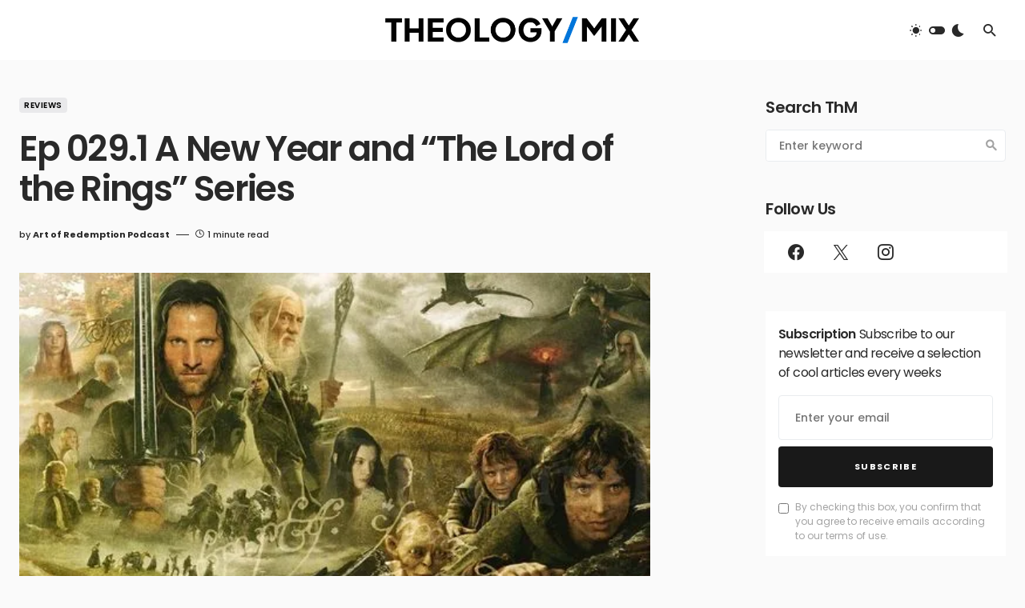

--- FILE ---
content_type: text/html; charset=UTF-8
request_url: https://theologymix.com/reviews/ep-029-1-a-new-year-and-the-lord-of-the-rings-series/
body_size: 24625
content:
<!doctype html>
<html lang="en-US">
<head><meta name="google-adsense-account" content="ca-pub-6141972519759925">
	<meta charset="UTF-8" />
	<meta name="viewport" content="width=device-width, initial-scale=1" />
	<link rel="profile" href="https://gmpg.org/xfn/11" />
	<meta name='robots' content='index, follow, max-image-preview:large, max-snippet:-1, max-video-preview:-1' />
	<style>img:is([sizes="auto" i], [sizes^="auto," i]) { contain-intrinsic-size: 3000px 1500px }</style>
	
	<!-- This site is optimized with the Yoast SEO plugin v26.8 - https://yoast.com/product/yoast-seo-wordpress/ -->
	<title>Ep 029.1 A New Year and &quot;The Lord of the Rings&quot; Series | TheologyMix</title>
	<meta name="description" content="It&#039;s the new year and the Art of Redemption Podcast kicks off with some small talk and banter about their current issues in life." />
	<link rel="canonical" href="https://theologymix.com/reviews/ep-029-1-a-new-year-and-the-lord-of-the-rings-series/" />
	<meta property="og:locale" content="en_US" />
	<meta property="og:type" content="article" />
	<meta property="og:title" content="Ep 029.1 A New Year and &quot;The Lord of the Rings&quot; Series | TheologyMix" />
	<meta property="og:description" content="It&#039;s the new year and the Art of Redemption Podcast kicks off with some small talk and banter about their current issues in life." />
	<meta property="og:url" content="https://theologymix.com/reviews/ep-029-1-a-new-year-and-the-lord-of-the-rings-series/" />
	<meta property="og:site_name" content="Theology Mix" />
	<meta property="article:author" content="https://www.facebook.com/groups/822041734542026/" />
	<meta property="article:published_time" content="2017-01-17T17:23:07+00:00" />
	<meta property="article:modified_time" content="2020-02-02T02:35:17+00:00" />
	<meta property="og:image" content="https://i0.wp.com/theologymix.com/wp-content/uploads/2017/01/Ringstrilogyposter.jpeg?fit=539%2C364&ssl=1" />
	<meta property="og:image:width" content="539" />
	<meta property="og:image:height" content="364" />
	<meta property="og:image:type" content="image/jpeg" />
	<meta name="author" content="Art of Redemption Podcast" />
	<meta name="twitter:card" content="summary_large_image" />
	<meta name="twitter:label1" content="Written by" />
	<meta name="twitter:data1" content="Art of Redemption Podcast" />
	<meta name="twitter:label2" content="Est. reading time" />
	<meta name="twitter:data2" content="1 minute" />
	<script type="application/ld+json" class="yoast-schema-graph">{"@context":"https://schema.org","@graph":[{"@type":"Article","@id":"https://theologymix.com/reviews/ep-029-1-a-new-year-and-the-lord-of-the-rings-series/#article","isPartOf":{"@id":"https://theologymix.com/reviews/ep-029-1-a-new-year-and-the-lord-of-the-rings-series/"},"author":{"name":"Art of Redemption Podcast","@id":"https://theologymix.com/#/schema/person/6920a1594418fe30f8ca5989c779eb3b"},"headline":"Ep 029.1 A New Year and &#8220;The Lord of the Rings&#8221; Series","datePublished":"2017-01-17T17:23:07+00:00","dateModified":"2020-02-02T02:35:17+00:00","mainEntityOfPage":{"@id":"https://theologymix.com/reviews/ep-029-1-a-new-year-and-the-lord-of-the-rings-series/"},"wordCount":262,"commentCount":3,"image":{"@id":"https://theologymix.com/reviews/ep-029-1-a-new-year-and-the-lord-of-the-rings-series/#primaryimage"},"thumbnailUrl":"https://i0.wp.com/theologymix.com/wp-content/uploads/2017/01/Ringstrilogyposter.jpeg?fit=539%2C364&ssl=1","keywords":["fantasy","Food","lord","novel","rings","shishkabob","tolkien"],"articleSection":["Reviews"],"inLanguage":"en-US","potentialAction":[{"@type":"CommentAction","name":"Comment","target":["https://theologymix.com/reviews/ep-029-1-a-new-year-and-the-lord-of-the-rings-series/#respond"]}]},{"@type":"WebPage","@id":"https://theologymix.com/reviews/ep-029-1-a-new-year-and-the-lord-of-the-rings-series/","url":"https://theologymix.com/reviews/ep-029-1-a-new-year-and-the-lord-of-the-rings-series/","name":"Ep 029.1 A New Year and \"The Lord of the Rings\" Series | TheologyMix","isPartOf":{"@id":"https://theologymix.com/#website"},"primaryImageOfPage":{"@id":"https://theologymix.com/reviews/ep-029-1-a-new-year-and-the-lord-of-the-rings-series/#primaryimage"},"image":{"@id":"https://theologymix.com/reviews/ep-029-1-a-new-year-and-the-lord-of-the-rings-series/#primaryimage"},"thumbnailUrl":"https://i0.wp.com/theologymix.com/wp-content/uploads/2017/01/Ringstrilogyposter.jpeg?fit=539%2C364&ssl=1","datePublished":"2017-01-17T17:23:07+00:00","dateModified":"2020-02-02T02:35:17+00:00","author":{"@id":"https://theologymix.com/#/schema/person/6920a1594418fe30f8ca5989c779eb3b"},"description":"It's the new year and the Art of Redemption Podcast kicks off with some small talk and banter about their current issues in life.","breadcrumb":{"@id":"https://theologymix.com/reviews/ep-029-1-a-new-year-and-the-lord-of-the-rings-series/#breadcrumb"},"inLanguage":"en-US","potentialAction":[{"@type":"ReadAction","target":["https://theologymix.com/reviews/ep-029-1-a-new-year-and-the-lord-of-the-rings-series/"]}]},{"@type":"ImageObject","inLanguage":"en-US","@id":"https://theologymix.com/reviews/ep-029-1-a-new-year-and-the-lord-of-the-rings-series/#primaryimage","url":"https://i0.wp.com/theologymix.com/wp-content/uploads/2017/01/Ringstrilogyposter.jpeg?fit=539%2C364&ssl=1","contentUrl":"https://i0.wp.com/theologymix.com/wp-content/uploads/2017/01/Ringstrilogyposter.jpeg?fit=539%2C364&ssl=1","width":539,"height":364},{"@type":"BreadcrumbList","@id":"https://theologymix.com/reviews/ep-029-1-a-new-year-and-the-lord-of-the-rings-series/#breadcrumb","itemListElement":[{"@type":"ListItem","position":1,"name":"Home","item":"https://theologymix.com/"},{"@type":"ListItem","position":2,"name":"Latest at ThM","item":"https://theologymix.com/latest/"},{"@type":"ListItem","position":3,"name":"Ep 029.1 A New Year and &#8220;The Lord of the Rings&#8221; Series"}]},{"@type":"WebSite","@id":"https://theologymix.com/#website","url":"https://theologymix.com/","name":"Theology Mix","description":"Where Culture and Theology Mix","potentialAction":[{"@type":"SearchAction","target":{"@type":"EntryPoint","urlTemplate":"https://theologymix.com/?s={search_term_string}"},"query-input":{"@type":"PropertyValueSpecification","valueRequired":true,"valueName":"search_term_string"}}],"inLanguage":"en-US"},{"@type":"Person","@id":"https://theologymix.com/#/schema/person/6920a1594418fe30f8ca5989c779eb3b","name":"Art of Redemption Podcast","image":{"@type":"ImageObject","inLanguage":"en-US","@id":"https://theologymix.com/#/schema/person/image/","url":"https://secure.gravatar.com/avatar/e630c71b711dd0db66896ec7c9bf467621c2d81a8b1d0e97de8524cc04d29f76?s=96&r=g","contentUrl":"https://secure.gravatar.com/avatar/e630c71b711dd0db66896ec7c9bf467621c2d81a8b1d0e97de8524cc04d29f76?s=96&r=g","caption":"Art of Redemption Podcast"},"description":"The Art of Redemption Radio—Bringing a Christian Worldview to the Arts. In this show hosts Cody Anderson, Daniel Uptain, and Roy Uptain examine the Arts from a biblical perspective. We take on many different philosophical and theological views and line them up with the Scripture. We pull out the error and fallacy of the secular worldview that lies within all forms of the Arts. In doing this we examine how we are to view these arts as followers of Christ and how we need to engage our culture around us. These areas of the Arts include but are not limited to: movies, music, literature, paintings, drawings, digital, and graphic design.","sameAs":["https://www.facebook.com/groups/822041734542026/","https://www.instagram.com/theartofredemption/"],"url":"https://theologymix.com/author/artofredemption/"}]}</script>
	<!-- / Yoast SEO plugin. -->


<link rel='dns-prefetch' href='//www.googletagmanager.com' />
<link rel='dns-prefetch' href='//stats.wp.com' />
<link rel='dns-prefetch' href='//fonts.googleapis.com' />
<link rel='dns-prefetch' href='//pagead2.googlesyndication.com' />
<link rel='preconnect' href='//i0.wp.com' />
<link href='https://fonts.gstatic.com' crossorigin rel='preconnect' />
<link rel='preconnect' href='//c0.wp.com' />
			<link rel="preload" href="https://theologymix.com/wp-content/plugins/canvas/assets/fonts/canvas-icons.woff" as="font" type="font/woff" crossorigin>
					<!-- This site uses the Google Analytics by MonsterInsights plugin v9.11.1 - Using Analytics tracking - https://www.monsterinsights.com/ -->
							<script src="//www.googletagmanager.com/gtag/js?id=G-XGEKN8L41H"  data-cfasync="false" data-wpfc-render="false" async></script>
			<script data-cfasync="false" data-wpfc-render="false">
				var mi_version = '9.11.1';
				var mi_track_user = true;
				var mi_no_track_reason = '';
								var MonsterInsightsDefaultLocations = {"page_location":"https:\/\/theologymix.com\/reviews\/ep-029-1-a-new-year-and-the-lord-of-the-rings-series\/"};
								if ( typeof MonsterInsightsPrivacyGuardFilter === 'function' ) {
					var MonsterInsightsLocations = (typeof MonsterInsightsExcludeQuery === 'object') ? MonsterInsightsPrivacyGuardFilter( MonsterInsightsExcludeQuery ) : MonsterInsightsPrivacyGuardFilter( MonsterInsightsDefaultLocations );
				} else {
					var MonsterInsightsLocations = (typeof MonsterInsightsExcludeQuery === 'object') ? MonsterInsightsExcludeQuery : MonsterInsightsDefaultLocations;
				}

								var disableStrs = [
										'ga-disable-G-XGEKN8L41H',
									];

				/* Function to detect opted out users */
				function __gtagTrackerIsOptedOut() {
					for (var index = 0; index < disableStrs.length; index++) {
						if (document.cookie.indexOf(disableStrs[index] + '=true') > -1) {
							return true;
						}
					}

					return false;
				}

				/* Disable tracking if the opt-out cookie exists. */
				if (__gtagTrackerIsOptedOut()) {
					for (var index = 0; index < disableStrs.length; index++) {
						window[disableStrs[index]] = true;
					}
				}

				/* Opt-out function */
				function __gtagTrackerOptout() {
					for (var index = 0; index < disableStrs.length; index++) {
						document.cookie = disableStrs[index] + '=true; expires=Thu, 31 Dec 2099 23:59:59 UTC; path=/';
						window[disableStrs[index]] = true;
					}
				}

				if ('undefined' === typeof gaOptout) {
					function gaOptout() {
						__gtagTrackerOptout();
					}
				}
								window.dataLayer = window.dataLayer || [];

				window.MonsterInsightsDualTracker = {
					helpers: {},
					trackers: {},
				};
				if (mi_track_user) {
					function __gtagDataLayer() {
						dataLayer.push(arguments);
					}

					function __gtagTracker(type, name, parameters) {
						if (!parameters) {
							parameters = {};
						}

						if (parameters.send_to) {
							__gtagDataLayer.apply(null, arguments);
							return;
						}

						if (type === 'event') {
														parameters.send_to = monsterinsights_frontend.v4_id;
							var hookName = name;
							if (typeof parameters['event_category'] !== 'undefined') {
								hookName = parameters['event_category'] + ':' + name;
							}

							if (typeof MonsterInsightsDualTracker.trackers[hookName] !== 'undefined') {
								MonsterInsightsDualTracker.trackers[hookName](parameters);
							} else {
								__gtagDataLayer('event', name, parameters);
							}
							
						} else {
							__gtagDataLayer.apply(null, arguments);
						}
					}

					__gtagTracker('js', new Date());
					__gtagTracker('set', {
						'developer_id.dZGIzZG': true,
											});
					if ( MonsterInsightsLocations.page_location ) {
						__gtagTracker('set', MonsterInsightsLocations);
					}
										__gtagTracker('config', 'G-XGEKN8L41H', {"forceSSL":"true","link_attribution":"true"} );
										window.gtag = __gtagTracker;										(function () {
						/* https://developers.google.com/analytics/devguides/collection/analyticsjs/ */
						/* ga and __gaTracker compatibility shim. */
						var noopfn = function () {
							return null;
						};
						var newtracker = function () {
							return new Tracker();
						};
						var Tracker = function () {
							return null;
						};
						var p = Tracker.prototype;
						p.get = noopfn;
						p.set = noopfn;
						p.send = function () {
							var args = Array.prototype.slice.call(arguments);
							args.unshift('send');
							__gaTracker.apply(null, args);
						};
						var __gaTracker = function () {
							var len = arguments.length;
							if (len === 0) {
								return;
							}
							var f = arguments[len - 1];
							if (typeof f !== 'object' || f === null || typeof f.hitCallback !== 'function') {
								if ('send' === arguments[0]) {
									var hitConverted, hitObject = false, action;
									if ('event' === arguments[1]) {
										if ('undefined' !== typeof arguments[3]) {
											hitObject = {
												'eventAction': arguments[3],
												'eventCategory': arguments[2],
												'eventLabel': arguments[4],
												'value': arguments[5] ? arguments[5] : 1,
											}
										}
									}
									if ('pageview' === arguments[1]) {
										if ('undefined' !== typeof arguments[2]) {
											hitObject = {
												'eventAction': 'page_view',
												'page_path': arguments[2],
											}
										}
									}
									if (typeof arguments[2] === 'object') {
										hitObject = arguments[2];
									}
									if (typeof arguments[5] === 'object') {
										Object.assign(hitObject, arguments[5]);
									}
									if ('undefined' !== typeof arguments[1].hitType) {
										hitObject = arguments[1];
										if ('pageview' === hitObject.hitType) {
											hitObject.eventAction = 'page_view';
										}
									}
									if (hitObject) {
										action = 'timing' === arguments[1].hitType ? 'timing_complete' : hitObject.eventAction;
										hitConverted = mapArgs(hitObject);
										__gtagTracker('event', action, hitConverted);
									}
								}
								return;
							}

							function mapArgs(args) {
								var arg, hit = {};
								var gaMap = {
									'eventCategory': 'event_category',
									'eventAction': 'event_action',
									'eventLabel': 'event_label',
									'eventValue': 'event_value',
									'nonInteraction': 'non_interaction',
									'timingCategory': 'event_category',
									'timingVar': 'name',
									'timingValue': 'value',
									'timingLabel': 'event_label',
									'page': 'page_path',
									'location': 'page_location',
									'title': 'page_title',
									'referrer' : 'page_referrer',
								};
								for (arg in args) {
																		if (!(!args.hasOwnProperty(arg) || !gaMap.hasOwnProperty(arg))) {
										hit[gaMap[arg]] = args[arg];
									} else {
										hit[arg] = args[arg];
									}
								}
								return hit;
							}

							try {
								f.hitCallback();
							} catch (ex) {
							}
						};
						__gaTracker.create = newtracker;
						__gaTracker.getByName = newtracker;
						__gaTracker.getAll = function () {
							return [];
						};
						__gaTracker.remove = noopfn;
						__gaTracker.loaded = true;
						window['__gaTracker'] = __gaTracker;
					})();
									} else {
										console.log("");
					(function () {
						function __gtagTracker() {
							return null;
						}

						window['__gtagTracker'] = __gtagTracker;
						window['gtag'] = __gtagTracker;
					})();
									}
			</script>
							<!-- / Google Analytics by MonsterInsights -->
		<script>
window._wpemojiSettings = {"baseUrl":"https:\/\/s.w.org\/images\/core\/emoji\/16.0.1\/72x72\/","ext":".png","svgUrl":"https:\/\/s.w.org\/images\/core\/emoji\/16.0.1\/svg\/","svgExt":".svg","source":{"concatemoji":"https:\/\/theologymix.com\/wp-includes\/js\/wp-emoji-release.min.js?ver=6.8.3"}};
/*! This file is auto-generated */
!function(s,n){var o,i,e;function c(e){try{var t={supportTests:e,timestamp:(new Date).valueOf()};sessionStorage.setItem(o,JSON.stringify(t))}catch(e){}}function p(e,t,n){e.clearRect(0,0,e.canvas.width,e.canvas.height),e.fillText(t,0,0);var t=new Uint32Array(e.getImageData(0,0,e.canvas.width,e.canvas.height).data),a=(e.clearRect(0,0,e.canvas.width,e.canvas.height),e.fillText(n,0,0),new Uint32Array(e.getImageData(0,0,e.canvas.width,e.canvas.height).data));return t.every(function(e,t){return e===a[t]})}function u(e,t){e.clearRect(0,0,e.canvas.width,e.canvas.height),e.fillText(t,0,0);for(var n=e.getImageData(16,16,1,1),a=0;a<n.data.length;a++)if(0!==n.data[a])return!1;return!0}function f(e,t,n,a){switch(t){case"flag":return n(e,"\ud83c\udff3\ufe0f\u200d\u26a7\ufe0f","\ud83c\udff3\ufe0f\u200b\u26a7\ufe0f")?!1:!n(e,"\ud83c\udde8\ud83c\uddf6","\ud83c\udde8\u200b\ud83c\uddf6")&&!n(e,"\ud83c\udff4\udb40\udc67\udb40\udc62\udb40\udc65\udb40\udc6e\udb40\udc67\udb40\udc7f","\ud83c\udff4\u200b\udb40\udc67\u200b\udb40\udc62\u200b\udb40\udc65\u200b\udb40\udc6e\u200b\udb40\udc67\u200b\udb40\udc7f");case"emoji":return!a(e,"\ud83e\udedf")}return!1}function g(e,t,n,a){var r="undefined"!=typeof WorkerGlobalScope&&self instanceof WorkerGlobalScope?new OffscreenCanvas(300,150):s.createElement("canvas"),o=r.getContext("2d",{willReadFrequently:!0}),i=(o.textBaseline="top",o.font="600 32px Arial",{});return e.forEach(function(e){i[e]=t(o,e,n,a)}),i}function t(e){var t=s.createElement("script");t.src=e,t.defer=!0,s.head.appendChild(t)}"undefined"!=typeof Promise&&(o="wpEmojiSettingsSupports",i=["flag","emoji"],n.supports={everything:!0,everythingExceptFlag:!0},e=new Promise(function(e){s.addEventListener("DOMContentLoaded",e,{once:!0})}),new Promise(function(t){var n=function(){try{var e=JSON.parse(sessionStorage.getItem(o));if("object"==typeof e&&"number"==typeof e.timestamp&&(new Date).valueOf()<e.timestamp+604800&&"object"==typeof e.supportTests)return e.supportTests}catch(e){}return null}();if(!n){if("undefined"!=typeof Worker&&"undefined"!=typeof OffscreenCanvas&&"undefined"!=typeof URL&&URL.createObjectURL&&"undefined"!=typeof Blob)try{var e="postMessage("+g.toString()+"("+[JSON.stringify(i),f.toString(),p.toString(),u.toString()].join(",")+"));",a=new Blob([e],{type:"text/javascript"}),r=new Worker(URL.createObjectURL(a),{name:"wpTestEmojiSupports"});return void(r.onmessage=function(e){c(n=e.data),r.terminate(),t(n)})}catch(e){}c(n=g(i,f,p,u))}t(n)}).then(function(e){for(var t in e)n.supports[t]=e[t],n.supports.everything=n.supports.everything&&n.supports[t],"flag"!==t&&(n.supports.everythingExceptFlag=n.supports.everythingExceptFlag&&n.supports[t]);n.supports.everythingExceptFlag=n.supports.everythingExceptFlag&&!n.supports.flag,n.DOMReady=!1,n.readyCallback=function(){n.DOMReady=!0}}).then(function(){return e}).then(function(){var e;n.supports.everything||(n.readyCallback(),(e=n.source||{}).concatemoji?t(e.concatemoji):e.wpemoji&&e.twemoji&&(t(e.twemoji),t(e.wpemoji)))}))}((window,document),window._wpemojiSettings);
</script>
<link rel='stylesheet' id='canvas-css' href='https://theologymix.com/wp-content/plugins/canvas/assets/css/canvas.css?ver=2.5.1' media='all' />
<link rel='alternate stylesheet' id='powerkit-icons-css' href='https://theologymix.com/wp-content/plugins/powerkit/assets/fonts/powerkit-icons.woff?ver=3.0.4' as='font' type='font/wof' crossorigin />
<link rel='stylesheet' id='powerkit-css' href='https://theologymix.com/wp-content/plugins/powerkit/assets/css/powerkit.css?ver=3.0.4' media='all' />
<style id='wp-emoji-styles-inline-css'>

	img.wp-smiley, img.emoji {
		display: inline !important;
		border: none !important;
		box-shadow: none !important;
		height: 1em !important;
		width: 1em !important;
		margin: 0 0.07em !important;
		vertical-align: -0.1em !important;
		background: none !important;
		padding: 0 !important;
	}
</style>
<link rel='stylesheet' id='wp-block-library-css' href='https://c0.wp.com/c/6.8.3/wp-includes/css/dist/block-library/style.min.css' media='all' />
<style id='classic-theme-styles-inline-css'>
/*! This file is auto-generated */
.wp-block-button__link{color:#fff;background-color:#32373c;border-radius:9999px;box-shadow:none;text-decoration:none;padding:calc(.667em + 2px) calc(1.333em + 2px);font-size:1.125em}.wp-block-file__button{background:#32373c;color:#fff;text-decoration:none}
</style>
<link rel='stylesheet' id='mediaelement-css' href='https://c0.wp.com/c/6.8.3/wp-includes/js/mediaelement/mediaelementplayer-legacy.min.css' media='all' />
<link rel='stylesheet' id='wp-mediaelement-css' href='https://c0.wp.com/c/6.8.3/wp-includes/js/mediaelement/wp-mediaelement.min.css' media='all' />
<style id='jetpack-sharing-buttons-style-inline-css'>
.jetpack-sharing-buttons__services-list{display:flex;flex-direction:row;flex-wrap:wrap;gap:0;list-style-type:none;margin:5px;padding:0}.jetpack-sharing-buttons__services-list.has-small-icon-size{font-size:12px}.jetpack-sharing-buttons__services-list.has-normal-icon-size{font-size:16px}.jetpack-sharing-buttons__services-list.has-large-icon-size{font-size:24px}.jetpack-sharing-buttons__services-list.has-huge-icon-size{font-size:36px}@media print{.jetpack-sharing-buttons__services-list{display:none!important}}.editor-styles-wrapper .wp-block-jetpack-sharing-buttons{gap:0;padding-inline-start:0}ul.jetpack-sharing-buttons__services-list.has-background{padding:1.25em 2.375em}
</style>
<link rel='stylesheet' id='canvas-block-alert-style-css' href='https://theologymix.com/wp-content/plugins/canvas/components/basic-elements/block-alert/block.css?ver=1750168539' media='all' />
<link rel='stylesheet' id='canvas-block-progress-style-css' href='https://theologymix.com/wp-content/plugins/canvas/components/basic-elements/block-progress/block.css?ver=1750168539' media='all' />
<link rel='stylesheet' id='canvas-block-collapsibles-style-css' href='https://theologymix.com/wp-content/plugins/canvas/components/basic-elements/block-collapsibles/block.css?ver=1750168539' media='all' />
<link rel='stylesheet' id='canvas-block-tabs-style-css' href='https://theologymix.com/wp-content/plugins/canvas/components/basic-elements/block-tabs/block.css?ver=1750168539' media='all' />
<link rel='stylesheet' id='canvas-block-section-heading-style-css' href='https://theologymix.com/wp-content/plugins/canvas/components/basic-elements/block-section-heading/block.css?ver=1750168539' media='all' />
<link rel='stylesheet' id='canvas-block-row-style-css' href='https://theologymix.com/wp-content/plugins/canvas/components/layout-blocks/block-row/block-row.css?ver=1750168539' media='all' />
<link rel='stylesheet' id='canvas-justified-gallery-block-style-css' href='https://theologymix.com/wp-content/plugins/canvas/components/justified-gallery/block/block-justified-gallery.css?ver=1750168539' media='all' />
<link rel='stylesheet' id='canvas-slider-gallery-block-style-css' href='https://theologymix.com/wp-content/plugins/canvas/components/slider-gallery/block/block-slider-gallery.css?ver=1750168539' media='all' />
<style id='powerpress-player-block-style-inline-css'>


</style>
<link rel='stylesheet' id='canvas-block-posts-sidebar-css' href='https://theologymix.com/wp-content/plugins/canvas/components/posts/block-posts-sidebar/block-posts-sidebar.css?ver=1750168539' media='all' />
<style id='global-styles-inline-css'>
:root{--wp--preset--aspect-ratio--square: 1;--wp--preset--aspect-ratio--4-3: 4/3;--wp--preset--aspect-ratio--3-4: 3/4;--wp--preset--aspect-ratio--3-2: 3/2;--wp--preset--aspect-ratio--2-3: 2/3;--wp--preset--aspect-ratio--16-9: 16/9;--wp--preset--aspect-ratio--9-16: 9/16;--wp--preset--color--black: #000000;--wp--preset--color--cyan-bluish-gray: #abb8c3;--wp--preset--color--white: #FFFFFF;--wp--preset--color--pale-pink: #f78da7;--wp--preset--color--vivid-red: #cf2e2e;--wp--preset--color--luminous-vivid-orange: #ff6900;--wp--preset--color--luminous-vivid-amber: #fcb900;--wp--preset--color--light-green-cyan: #7bdcb5;--wp--preset--color--vivid-green-cyan: #00d084;--wp--preset--color--pale-cyan-blue: #8ed1fc;--wp--preset--color--vivid-cyan-blue: #0693e3;--wp--preset--color--vivid-purple: #9b51e0;--wp--preset--color--blue: #1830cc;--wp--preset--color--green: #03a988;--wp--preset--color--orange: #FFBC49;--wp--preset--color--red: #fb0d48;--wp--preset--color--secondary-bg: #f8f3ee;--wp--preset--color--accent-bg: #ddefe9;--wp--preset--color--secondary: #a3a3a3;--wp--preset--color--primary: #292929;--wp--preset--color--gray-50: #f8f9fa;--wp--preset--color--gray-100: #f8f9fb;--wp--preset--color--gray-200: #e9ecef;--wp--preset--color--gray-300: #dee2e6;--wp--preset--gradient--vivid-cyan-blue-to-vivid-purple: linear-gradient(135deg,rgba(6,147,227,1) 0%,rgb(155,81,224) 100%);--wp--preset--gradient--light-green-cyan-to-vivid-green-cyan: linear-gradient(135deg,rgb(122,220,180) 0%,rgb(0,208,130) 100%);--wp--preset--gradient--luminous-vivid-amber-to-luminous-vivid-orange: linear-gradient(135deg,rgba(252,185,0,1) 0%,rgba(255,105,0,1) 100%);--wp--preset--gradient--luminous-vivid-orange-to-vivid-red: linear-gradient(135deg,rgba(255,105,0,1) 0%,rgb(207,46,46) 100%);--wp--preset--gradient--very-light-gray-to-cyan-bluish-gray: linear-gradient(135deg,rgb(238,238,238) 0%,rgb(169,184,195) 100%);--wp--preset--gradient--cool-to-warm-spectrum: linear-gradient(135deg,rgb(74,234,220) 0%,rgb(151,120,209) 20%,rgb(207,42,186) 40%,rgb(238,44,130) 60%,rgb(251,105,98) 80%,rgb(254,248,76) 100%);--wp--preset--gradient--blush-light-purple: linear-gradient(135deg,rgb(255,206,236) 0%,rgb(152,150,240) 100%);--wp--preset--gradient--blush-bordeaux: linear-gradient(135deg,rgb(254,205,165) 0%,rgb(254,45,45) 50%,rgb(107,0,62) 100%);--wp--preset--gradient--luminous-dusk: linear-gradient(135deg,rgb(255,203,112) 0%,rgb(199,81,192) 50%,rgb(65,88,208) 100%);--wp--preset--gradient--pale-ocean: linear-gradient(135deg,rgb(255,245,203) 0%,rgb(182,227,212) 50%,rgb(51,167,181) 100%);--wp--preset--gradient--electric-grass: linear-gradient(135deg,rgb(202,248,128) 0%,rgb(113,206,126) 100%);--wp--preset--gradient--midnight: linear-gradient(135deg,rgb(2,3,129) 0%,rgb(40,116,252) 100%);--wp--preset--font-size--small: 13px;--wp--preset--font-size--medium: 20px;--wp--preset--font-size--large: 36px;--wp--preset--font-size--x-large: 42px;--wp--preset--font-size--regular: 16px;--wp--preset--font-size--huge: 48px;--wp--preset--spacing--20: 0.44rem;--wp--preset--spacing--30: 0.67rem;--wp--preset--spacing--40: 1rem;--wp--preset--spacing--50: 1.5rem;--wp--preset--spacing--60: 2.25rem;--wp--preset--spacing--70: 3.38rem;--wp--preset--spacing--80: 5.06rem;--wp--preset--shadow--natural: 6px 6px 9px rgba(0, 0, 0, 0.2);--wp--preset--shadow--deep: 12px 12px 50px rgba(0, 0, 0, 0.4);--wp--preset--shadow--sharp: 6px 6px 0px rgba(0, 0, 0, 0.2);--wp--preset--shadow--outlined: 6px 6px 0px -3px rgba(255, 255, 255, 1), 6px 6px rgba(0, 0, 0, 1);--wp--preset--shadow--crisp: 6px 6px 0px rgba(0, 0, 0, 1);}:where(.is-layout-flex){gap: 0.5em;}:where(.is-layout-grid){gap: 0.5em;}body .is-layout-flex{display: flex;}.is-layout-flex{flex-wrap: wrap;align-items: center;}.is-layout-flex > :is(*, div){margin: 0;}body .is-layout-grid{display: grid;}.is-layout-grid > :is(*, div){margin: 0;}:where(.wp-block-columns.is-layout-flex){gap: 2em;}:where(.wp-block-columns.is-layout-grid){gap: 2em;}:where(.wp-block-post-template.is-layout-flex){gap: 1.25em;}:where(.wp-block-post-template.is-layout-grid){gap: 1.25em;}.has-black-color{color: var(--wp--preset--color--black) !important;}.has-cyan-bluish-gray-color{color: var(--wp--preset--color--cyan-bluish-gray) !important;}.has-white-color{color: var(--wp--preset--color--white) !important;}.has-pale-pink-color{color: var(--wp--preset--color--pale-pink) !important;}.has-vivid-red-color{color: var(--wp--preset--color--vivid-red) !important;}.has-luminous-vivid-orange-color{color: var(--wp--preset--color--luminous-vivid-orange) !important;}.has-luminous-vivid-amber-color{color: var(--wp--preset--color--luminous-vivid-amber) !important;}.has-light-green-cyan-color{color: var(--wp--preset--color--light-green-cyan) !important;}.has-vivid-green-cyan-color{color: var(--wp--preset--color--vivid-green-cyan) !important;}.has-pale-cyan-blue-color{color: var(--wp--preset--color--pale-cyan-blue) !important;}.has-vivid-cyan-blue-color{color: var(--wp--preset--color--vivid-cyan-blue) !important;}.has-vivid-purple-color{color: var(--wp--preset--color--vivid-purple) !important;}.has-black-background-color{background-color: var(--wp--preset--color--black) !important;}.has-cyan-bluish-gray-background-color{background-color: var(--wp--preset--color--cyan-bluish-gray) !important;}.has-white-background-color{background-color: var(--wp--preset--color--white) !important;}.has-pale-pink-background-color{background-color: var(--wp--preset--color--pale-pink) !important;}.has-vivid-red-background-color{background-color: var(--wp--preset--color--vivid-red) !important;}.has-luminous-vivid-orange-background-color{background-color: var(--wp--preset--color--luminous-vivid-orange) !important;}.has-luminous-vivid-amber-background-color{background-color: var(--wp--preset--color--luminous-vivid-amber) !important;}.has-light-green-cyan-background-color{background-color: var(--wp--preset--color--light-green-cyan) !important;}.has-vivid-green-cyan-background-color{background-color: var(--wp--preset--color--vivid-green-cyan) !important;}.has-pale-cyan-blue-background-color{background-color: var(--wp--preset--color--pale-cyan-blue) !important;}.has-vivid-cyan-blue-background-color{background-color: var(--wp--preset--color--vivid-cyan-blue) !important;}.has-vivid-purple-background-color{background-color: var(--wp--preset--color--vivid-purple) !important;}.has-black-border-color{border-color: var(--wp--preset--color--black) !important;}.has-cyan-bluish-gray-border-color{border-color: var(--wp--preset--color--cyan-bluish-gray) !important;}.has-white-border-color{border-color: var(--wp--preset--color--white) !important;}.has-pale-pink-border-color{border-color: var(--wp--preset--color--pale-pink) !important;}.has-vivid-red-border-color{border-color: var(--wp--preset--color--vivid-red) !important;}.has-luminous-vivid-orange-border-color{border-color: var(--wp--preset--color--luminous-vivid-orange) !important;}.has-luminous-vivid-amber-border-color{border-color: var(--wp--preset--color--luminous-vivid-amber) !important;}.has-light-green-cyan-border-color{border-color: var(--wp--preset--color--light-green-cyan) !important;}.has-vivid-green-cyan-border-color{border-color: var(--wp--preset--color--vivid-green-cyan) !important;}.has-pale-cyan-blue-border-color{border-color: var(--wp--preset--color--pale-cyan-blue) !important;}.has-vivid-cyan-blue-border-color{border-color: var(--wp--preset--color--vivid-cyan-blue) !important;}.has-vivid-purple-border-color{border-color: var(--wp--preset--color--vivid-purple) !important;}.has-vivid-cyan-blue-to-vivid-purple-gradient-background{background: var(--wp--preset--gradient--vivid-cyan-blue-to-vivid-purple) !important;}.has-light-green-cyan-to-vivid-green-cyan-gradient-background{background: var(--wp--preset--gradient--light-green-cyan-to-vivid-green-cyan) !important;}.has-luminous-vivid-amber-to-luminous-vivid-orange-gradient-background{background: var(--wp--preset--gradient--luminous-vivid-amber-to-luminous-vivid-orange) !important;}.has-luminous-vivid-orange-to-vivid-red-gradient-background{background: var(--wp--preset--gradient--luminous-vivid-orange-to-vivid-red) !important;}.has-very-light-gray-to-cyan-bluish-gray-gradient-background{background: var(--wp--preset--gradient--very-light-gray-to-cyan-bluish-gray) !important;}.has-cool-to-warm-spectrum-gradient-background{background: var(--wp--preset--gradient--cool-to-warm-spectrum) !important;}.has-blush-light-purple-gradient-background{background: var(--wp--preset--gradient--blush-light-purple) !important;}.has-blush-bordeaux-gradient-background{background: var(--wp--preset--gradient--blush-bordeaux) !important;}.has-luminous-dusk-gradient-background{background: var(--wp--preset--gradient--luminous-dusk) !important;}.has-pale-ocean-gradient-background{background: var(--wp--preset--gradient--pale-ocean) !important;}.has-electric-grass-gradient-background{background: var(--wp--preset--gradient--electric-grass) !important;}.has-midnight-gradient-background{background: var(--wp--preset--gradient--midnight) !important;}.has-small-font-size{font-size: var(--wp--preset--font-size--small) !important;}.has-medium-font-size{font-size: var(--wp--preset--font-size--medium) !important;}.has-large-font-size{font-size: var(--wp--preset--font-size--large) !important;}.has-x-large-font-size{font-size: var(--wp--preset--font-size--x-large) !important;}
:where(.wp-block-post-template.is-layout-flex){gap: 1.25em;}:where(.wp-block-post-template.is-layout-grid){gap: 1.25em;}
:where(.wp-block-columns.is-layout-flex){gap: 2em;}:where(.wp-block-columns.is-layout-grid){gap: 2em;}
:root :where(.wp-block-pullquote){font-size: 1.5em;line-height: 1.6;}
</style>
<link rel='stylesheet' id='absolute-reviews-css' href='https://theologymix.com/wp-content/plugins/absolute-reviews/public/css/absolute-reviews-public.css?ver=1.1.6' media='all' />
<link rel='stylesheet' id='advanced-popups-css' href='https://theologymix.com/wp-content/plugins/advanced-popups/public/css/advanced-popups-public.css?ver=1.2.2' media='all' />
<link rel='stylesheet' id='canvas-block-heading-style-css' href='https://theologymix.com/wp-content/plugins/canvas/components/content-formatting/block-heading/block.css?ver=1750168539' media='all' />
<link rel='stylesheet' id='canvas-block-list-style-css' href='https://theologymix.com/wp-content/plugins/canvas/components/content-formatting/block-list/block.css?ver=1750168539' media='all' />
<link rel='stylesheet' id='canvas-block-paragraph-style-css' href='https://theologymix.com/wp-content/plugins/canvas/components/content-formatting/block-paragraph/block.css?ver=1750168539' media='all' />
<link rel='stylesheet' id='canvas-block-separator-style-css' href='https://theologymix.com/wp-content/plugins/canvas/components/content-formatting/block-separator/block.css?ver=1750168539' media='all' />
<link rel='stylesheet' id='canvas-block-group-style-css' href='https://theologymix.com/wp-content/plugins/canvas/components/basic-elements/block-group/block.css?ver=1750168539' media='all' />
<link rel='stylesheet' id='canvas-block-cover-style-css' href='https://theologymix.com/wp-content/plugins/canvas/components/basic-elements/block-cover/block.css?ver=1750168539' media='all' />
<link rel='stylesheet' id='gdpr-css' href='https://theologymix.com/wp-content/plugins/gdpr/dist/css/public.css?ver=2.1.2' media='all' />
<link rel='stylesheet' id='popupally-style-css' href='https://theologymix.com/wp-content/popupally-scripts/1-popupally-style.css?ver=2.1.6.3' media='all' />
<link rel='stylesheet' id='powerkit-author-box-css' href='https://theologymix.com/wp-content/plugins/powerkit/modules/author-box/public/css/public-powerkit-author-box.css?ver=3.0.4' media='all' />
<link rel='stylesheet' id='powerkit-basic-elements-css' href='https://theologymix.com/wp-content/plugins/powerkit/modules/basic-elements/public/css/public-powerkit-basic-elements.css?ver=3.0.4' media='screen' />
<link rel='stylesheet' id='powerkit-coming-soon-css' href='https://theologymix.com/wp-content/plugins/powerkit/modules/coming-soon/public/css/public-powerkit-coming-soon.css?ver=3.0.4' media='all' />
<link rel='stylesheet' id='powerkit-content-formatting-css' href='https://theologymix.com/wp-content/plugins/powerkit/modules/content-formatting/public/css/public-powerkit-content-formatting.css?ver=3.0.4' media='all' />
<link rel='stylesheet' id='powerkit-сontributors-css' href='https://theologymix.com/wp-content/plugins/powerkit/modules/contributors/public/css/public-powerkit-contributors.css?ver=3.0.4' media='all' />
<link rel='stylesheet' id='powerkit-facebook-css' href='https://theologymix.com/wp-content/plugins/powerkit/modules/facebook/public/css/public-powerkit-facebook.css?ver=3.0.4' media='all' />
<link rel='stylesheet' id='powerkit-featured-categories-css' href='https://theologymix.com/wp-content/plugins/powerkit/modules/featured-categories/public/css/public-powerkit-featured-categories.css?ver=3.0.4' media='all' />
<link rel='stylesheet' id='powerkit-inline-posts-css' href='https://theologymix.com/wp-content/plugins/powerkit/modules/inline-posts/public/css/public-powerkit-inline-posts.css?ver=3.0.4' media='all' />
<link rel='stylesheet' id='powerkit-instagram-css' href='https://theologymix.com/wp-content/plugins/powerkit/modules/instagram/public/css/public-powerkit-instagram.css?ver=3.0.4' media='all' />
<link rel='stylesheet' id='powerkit-justified-gallery-css' href='https://theologymix.com/wp-content/plugins/powerkit/modules/justified-gallery/public/css/public-powerkit-justified-gallery.css?ver=3.0.4' media='all' />
<link rel='stylesheet' id='glightbox-css' href='https://theologymix.com/wp-content/plugins/powerkit/modules/lightbox/public/css/glightbox.min.css?ver=3.0.4' media='all' />
<link rel='stylesheet' id='powerkit-lightbox-css' href='https://theologymix.com/wp-content/plugins/powerkit/modules/lightbox/public/css/public-powerkit-lightbox.css?ver=3.0.4' media='all' />
<link rel='stylesheet' id='powerkit-opt-in-forms-css' href='https://theologymix.com/wp-content/plugins/powerkit/modules/opt-in-forms/public/css/public-powerkit-opt-in-forms.css?ver=3.0.4' media='all' />
<link rel='stylesheet' id='powerkit-pinterest-css' href='https://theologymix.com/wp-content/plugins/powerkit/modules/pinterest/public/css/public-powerkit-pinterest.css?ver=3.0.4' media='all' />
<link rel='stylesheet' id='powerkit-widget-posts-css' href='https://theologymix.com/wp-content/plugins/powerkit/modules/posts/public/css/public-powerkit-widget-posts.css?ver=3.0.4' media='all' />
<link rel='stylesheet' id='powerkit-scroll-to-top-css' href='https://theologymix.com/wp-content/plugins/powerkit/modules/scroll-to-top/public/css/public-powerkit-scroll-to-top.css?ver=3.0.4' media='all' />
<link rel='stylesheet' id='powerkit-share-buttons-css' href='https://theologymix.com/wp-content/plugins/powerkit/modules/share-buttons/public/css/public-powerkit-share-buttons.css?ver=3.0.4' media='all' />
<link rel='stylesheet' id='powerkit-slider-gallery-css' href='https://theologymix.com/wp-content/plugins/powerkit/modules/slider-gallery/public/css/public-powerkit-slider-gallery.css?ver=3.0.4' media='all' />
<link rel='stylesheet' id='powerkit-social-links-css' href='https://theologymix.com/wp-content/plugins/powerkit/modules/social-links/public/css/public-powerkit-social-links.css?ver=3.0.4' media='all' />
<link rel='stylesheet' id='powerkit-table-of-contents-css' href='https://theologymix.com/wp-content/plugins/powerkit/modules/table-of-contents/public/css/public-powerkit-table-of-contents.css?ver=3.0.4' media='all' />
<link rel='stylesheet' id='powerkit-twitter-css' href='https://theologymix.com/wp-content/plugins/powerkit/modules/twitter/public/css/public-powerkit-twitter.css?ver=3.0.4' media='all' />
<link rel='stylesheet' id='powerkit-widget-about-css' href='https://theologymix.com/wp-content/plugins/powerkit/modules/widget-about/public/css/public-powerkit-widget-about.css?ver=3.0.4' media='all' />
<link rel='stylesheet' id='wp-components-css' href='https://c0.wp.com/c/6.8.3/wp-includes/css/dist/components/style.min.css' media='all' />
<link rel='stylesheet' id='godaddy-styles-css' href='https://theologymix.com/wp-content/mu-plugins/vendor/wpex/godaddy-launch/includes/Dependencies/GoDaddy/Styles/build/latest.css?ver=2.0.2' media='all' />
<link rel='stylesheet' id='csco-styles-css' href='https://theologymix.com/wp-content/themes/thm24/style.css?ver=1.0.7' media='all' />
<style id='csco-styles-inline-css'>
.searchwp-live-search-no-min-chars:after { content: "Continue typing" }
</style>
<link rel='stylesheet' id='5f695d281a597802a0e5e3f2775b5d4f-css' href='https://fonts.googleapis.com/css?family=Poppins%3A400%2C400i%2C300%2C500%2C600%2C700&#038;subset=latin%2Clatin-ext%2Ccyrillic%2Ccyrillic-ext%2Cvietnamese&#038;display=swap&#038;ver=1.0.7' media='all' />
<style id='csco-customizer-output-styles-inline-css'>
:root, [data-site-scheme="default"]{--cs-color-site-background:#fafafa;--cs-color-header-background:#ffffff;--cs-color-header-background-alpha:rgba(255,255,255,0.85);--cs-color-submenu-background:rgba(255,255,255,0.85);--cs-color-search-background:rgba(255,255,255,0.85);--cs-color-multi-column-background:rgba(255,255,255,0.85);--cs-color-fullscreen-menu-background:rgba(255,255,255,0.85);--cs-color-footer-background:#ffffff;--cs-color-footer-bottom-background:#fafafa;}:root, [data-scheme="default"]{--cs-color-overlay-background:rgba(0,0,0,0.15);--cs-color-overlay-secondary-background:rgba(0,0,0,0.35);--cs-color-link:#000000;--cs-color-link-hover:#a3a3a3;--cs-color-accent:#191919;--cs-color-secondary:#a3a3a3;--cs-palette-color-secondary:#a3a3a3;--cs-color-button:#292929;--cs-color-button-contrast:#ffffff;--cs-color-button-hover:#515151;--cs-color-button-hover-contrast:#ffffff;--cs-color-category:#e9e9eb;--cs-color-category-contrast:#000000;--cs-color-category-hover:#454558;--cs-color-category-hover-contrast:#ffffff;--cs-color-tags:#ededed;--cs-color-tags-contrast:#292929;--cs-color-tags-hover:#000000;--cs-color-tags-hover-contrast:#ffffff;--cs-color-post-meta:#292929;--cs-color-post-meta-link:#292929;--cs-color-post-meta-link-hover:#818181;--cs-color-excerpt:#717275;--cs-color-badge-primary:#484f7e;--cs-color-badge-secondary:#ededed;--cs-color-badge-success:#9db8ad;--cs-color-badge-danger:#cfa0b1;--cs-color-badge-warning:#cac6b4;--cs-color-badge-info:#5c6693;--cs-color-badge-dark:#000000;--cs-color-badge-light:#fafafa;}[data-scheme="default"] [class*="-badge"][class*="-primary"]{--cs-color-badge-dark-contrast:#ffffff;}[data-scheme="default"] [class*="-badge"][class*="-secondary"]{--cs-color-badge-light-contrast:#000000;}[data-scheme="default"] [class*="-badge"][class*="-success"]{--cs-color-badge-dark-contrast:#ffffff;}[data-scheme="default"] [class*="-badge"][class*="-danger"]{--cs-color-badge-dark-contrast:#ffffff;}[data-scheme="default"] [class*="-badge"][class*="-warning"]{--cs-color-badge-dark-contrast:#ffffff;}[data-scheme="default"] [class*="-badge"][class*="-info"]{--cs-color-badge-dark-contrast:#ffffff;}[data-scheme="default"] [class*="-badge"][class*="-dark"]{--cs-color-badge-dark-contrast:#ffffff;}[data-scheme="default"] [class*="-badge"][class*="-light"]{--cs-color-badge-light-contrast:#000000;}[data-site-scheme="dark"]{--cs-color-site-background:#1c1c1c;--cs-color-header-background:#1c1c1c;--cs-color-header-background-alpha:rgba(28,28,28,0.85);--cs-color-submenu-background:rgba(28,28,28,0.85);--cs-color-search-background:rgba(28,28,28,0.85);--cs-color-multi-column-background:rgba(28,28,28,0.85);--cs-color-fullscreen-menu-background:rgba(28,28,28,0.85);--cs-color-footer-background:#292929;--cs-color-footer-bottom-background:#1c1c1c;--cs-color-overlay-background:rgba(0,0,0,0.15);--cs-color-overlay-secondary-background:rgba(0,0,0,0.35);--cs-color-link:#ffffff;--cs-color-link-hover:rgba(255,255,255,0.75);}:root{--cs-color-submenu-background-dark:rgba(28,28,28,0.85);--cs-color-search-background-dark:rgba(28,28,28,0.85);--cs-color-multi-column-background-dark:rgba(28,28,28,0.85);--cs-layout-elements-border-radius:0px;--cs-thumbnail-border-radius:0px;--cs-button-border-radius:4px;--cnvs-tabs-border-radius:4px;--cs-input-border-radius:4px;--cs-badge-border-radius:4px;--cs-category-label-border-radius:4px;--cs-header-initial-height:75px;}[data-scheme="dark"]{--cs-color-accent:#191919;--cs-color-secondary:#bcbcbc;--cs-palette-color-secondary:#bcbcbc;--cs-color-button:#292929;--cs-color-button-contrast:#ffffff;--cs-color-button-hover:#7a7a7a;--cs-color-button-hover-contrast:#ffffff;--cs-color-category:#e9e9eb;--cs-color-category-contrast:#000000;--cs-color-category-hover:#818181;--cs-color-category-hover-contrast:#ffffff;--cs-color-post-meta:#ffffff;--cs-color-post-meta-link:#ffffff;--cs-color-post-meta-link-hover:#818181;--cs-color-excerpt:#e0e0e0;--cs-color-badge-primary:#484f7e;--cs-color-badge-secondary:#ededed;--cs-color-badge-success:#9db8ad;--cs-color-badge-danger:#cfa0b1;--cs-color-badge-warning:#cac6b4;--cs-color-badge-info:#5c6693;--cs-color-badge-dark:rgba(255,255,255,0.7);--cs-color-badge-light:rgb(238,238,238);}[data-scheme="dark"] [class*="-badge"][class*="-primary"]{--cs-color-badge-dark-contrast:#ffffff;}[data-scheme="dark"] [class*="-badge"][class*="-secondary"]{--cs-color-badge-light-contrast:#000000;}[data-scheme="dark"] [class*="-badge"][class*="-success"]{--cs-color-badge-dark-contrast:#ffffff;}[data-scheme="dark"] [class*="-badge"][class*="-danger"]{--cs-color-badge-dark-contrast:#ffffff;}[data-scheme="dark"] [class*="-badge"][class*="-warning"]{--cs-color-badge-dark-contrast:#ffffff;}[data-scheme="dark"] [class*="-badge"][class*="-info"]{--cs-color-badge-dark-contrast:#ffffff;}[data-scheme="dark"] [class*="-badge"][class*="-dark"]{--cs-color-badge-dark-contrast:#ffffff;}[data-scheme="dark"] [class*="-badge"][class*="-light"]{--cs-color-badge-light-contrast:#020202;}:root .cnvs-block-section-heading, [data-scheme="default"] .cnvs-block-section-heading, [data-scheme="dark"] [data-scheme="default"] .cnvs-block-section-heading{--cnvs-section-heading-border-color:#d5d5d5;}[data-scheme="dark"] .cnvs-block-section-heading{--cnvs-section-heading-border-color:#494949;}
</style>
<script src="https://theologymix.com/wp-content/plugins/google-analytics-for-wordpress/assets/js/frontend-gtag.min.js?ver=9.11.1" id="monsterinsights-frontend-script-js" async data-wp-strategy="async"></script>
<script data-cfasync="false" data-wpfc-render="false" id='monsterinsights-frontend-script-js-extra'>var monsterinsights_frontend = {"js_events_tracking":"true","download_extensions":"doc,pdf,ppt,zip,xls,docx,pptx,xlsx","inbound_paths":"[{\"path\":\"\\\/go\\\/\",\"label\":\"affiliate\"},{\"path\":\"\\\/recommend\\\/\",\"label\":\"affiliate\"}]","home_url":"https:\/\/theologymix.com","hash_tracking":"false","v4_id":"G-XGEKN8L41H"};</script>
<script src="https://c0.wp.com/c/6.8.3/wp-includes/js/jquery/jquery.min.js" id="jquery-core-js"></script>
<script src="https://c0.wp.com/c/6.8.3/wp-includes/js/jquery/jquery-migrate.min.js" id="jquery-migrate-js"></script>
<script src="https://theologymix.com/wp-content/plugins/advanced-popups/public/js/advanced-popups-public.js?ver=1.2.2" id="advanced-popups-js"></script>
<script id="gdpr-js-extra">
var GDPR = {"ajaxurl":"https:\/\/theologymix.com\/wp-admin\/admin-ajax.php","logouturl":"","i18n":{"aborting":"Aborting","logging_out":"You are being logged out.","continue":"Continue","cancel":"Cancel","ok":"OK","close_account":"Close your account?","close_account_warning":"Your account will be closed and all data will be permanently deleted and cannot be recovered. Are you sure?","are_you_sure":"Are you sure?","policy_disagree":"By disagreeing you will no longer have access to our site and will be logged out."},"is_user_logged_in":"","refresh":"1"};
</script>
<script src="https://theologymix.com/wp-content/plugins/gdpr/dist/js/public.js?ver=2.1.2" id="gdpr-js"></script>
<script id="popupally-action-script-js-extra">
var popupally_action_object = {"popup_param":{"1":{"id":1,"timed-popup-delay":30,"cookie-duration":14,"priority":0,"popup-selector":"#popup-box-gfcr-1","popup-class":"popupally-opened-gfcr-1","cookie-name":"popupally-cookie-1","close-trigger":".popup-click-close-trigger-1"},"2":{"id":2,"cookie-duration":14,"priority":0,"popup-selector":"#popup-box-gfcr-2","popup-class":"popupally-opened-gfcr-2","cookie-name":"popupally-cookie-2","close-trigger":".popup-click-close-trigger-2"}}};
</script>
<script src="https://theologymix.com/wp-content/plugins/popupally/resource/frontend/popup.min.js?ver=2.1.6" id="popupally-action-script-js"></script>

<!-- Google tag (gtag.js) snippet added by Site Kit -->
<!-- Google Analytics snippet added by Site Kit -->
<script src="https://www.googletagmanager.com/gtag/js?id=GT-MK4NLMK" id="google_gtagjs-js" async></script>
<script id="google_gtagjs-js-after">
window.dataLayer = window.dataLayer || [];function gtag(){dataLayer.push(arguments);}
gtag("set","linker",{"domains":["theologymix.com"]});
gtag("js", new Date());
gtag("set", "developer_id.dZTNiMT", true);
gtag("config", "GT-MK4NLMK", {"googlesitekit_post_type":"post"});
</script>
<link rel="https://api.w.org/" href="https://theologymix.com/wp-json/" /><link rel="alternate" title="JSON" type="application/json" href="https://theologymix.com/wp-json/wp/v2/posts/17677" /><link rel="EditURI" type="application/rsd+xml" title="RSD" href="https://theologymix.com/xmlrpc.php?rsd" />
<link rel='shortlink' href='https://theologymix.com/?p=17677' />
<link rel="alternate" title="oEmbed (JSON)" type="application/json+oembed" href="https://theologymix.com/wp-json/oembed/1.0/embed?url=https%3A%2F%2Ftheologymix.com%2Freviews%2Fep-029-1-a-new-year-and-the-lord-of-the-rings-series%2F" />
<link rel="alternate" title="oEmbed (XML)" type="text/xml+oembed" href="https://theologymix.com/wp-json/oembed/1.0/embed?url=https%3A%2F%2Ftheologymix.com%2Freviews%2Fep-029-1-a-new-year-and-the-lord-of-the-rings-series%2F&#038;format=xml" />
		<link rel="preload" href="https://theologymix.com/wp-content/plugins/absolute-reviews/fonts/absolute-reviews-icons.woff" as="font" type="font/woff" crossorigin>
				<link rel="preload" href="https://theologymix.com/wp-content/plugins/advanced-popups/fonts/advanced-popups-icons.woff" as="font" type="font/woff" crossorigin>
		<meta name="generator" content="Site Kit by Google 1.170.0" />		<script type="text/javascript">
			var _statcounter = _statcounter || [];
			_statcounter.push({"tags": {"author": "artofredemption"}});
		</script>
		            <script type="text/javascript"><!--
                                function powerpress_pinw(pinw_url){window.open(pinw_url, 'PowerPressPlayer','toolbar=0,status=0,resizable=1,width=460,height=320');	return false;}
                //-->

                // tabnab protection
                window.addEventListener('load', function () {
                    // make all links have rel="noopener noreferrer"
                    document.querySelectorAll('a[target="_blank"]').forEach(link => {
                        link.setAttribute('rel', 'noopener noreferrer');
                    });
                });
            </script>
            
<!-- StarBox - the Author Box for Humans 3.5.4, visit: https://wordpress.org/plugins/starbox/ -->
<!-- /StarBox - the Author Box for Humans -->

<link rel='stylesheet' id='d7fed18df1-css' href='https://theologymix.com/wp-content/plugins/starbox/themes/business/css/frontend.min.css?ver=3.5.4' media='all' />
<script src="https://theologymix.com/wp-content/plugins/starbox/themes/business/js/frontend.min.js?ver=3.5.4" id="1d41eadddc-js"></script>
<link rel='stylesheet' id='c75a22774e-css' href='https://theologymix.com/wp-content/plugins/starbox/themes/admin/css/hidedefault.min.css?ver=3.5.4' media='all' />
	<style>img#wpstats{display:none}</style>
		<style id="csco-inline-styles">
:root {
	/* Base Font */
	--cs-font-base-family: 'Poppins', sans-serif;
	--cs-font-base-size: 1rem;
	--cs-font-base-weight: 400;
	--cs-font-base-style: normal;
	--cs-font-base-letter-spacing: normal;
	--cs-font-base-line-height: 1.5;

	/* Primary Font */
	--cs-font-primary-family: 'Poppins', sans-serif;
	--cs-font-primary-size: 0.6875rem;
	--cs-font-primary-weight: 700;
	--cs-font-primary-style: normal;
	--cs-font-primary-letter-spacing: 0.125em;
	--cs-font-primary-text-transform: uppercase;

	/* Secondary Font */
	--cs-font-secondary-family: 'Poppins', sans-serif;
	--cs-font-secondary-size: 0.75rem;
	--cs-font-secondary-weight: 400;
	--cs-font-secondary-style: normal;
	--cs-font-secondary-letter-spacing: normal;
	--cs-font-secondary-text-transform: initial;

	/* Category Font */
	--cs-font-category-family 'Poppins', sans-serif;
	--cs-font-category-size: 0.625rem;
	--cs-font-category-weight: 600;
	--cs-font-category-style: normal;
	--cs-font-category-letter-spacing: 0.05em;
	--cs-font-category-text-transform: uppercase;

	/* Tags Font */
	--cs-font-tags-family: 'Poppins', sans-serif;
	--cs-font-tags-size: 0.6875rem;
	--cs-font-tags-weight: 600;
	--cs-font-tags-style: normal;
	--cs-font-tags-letter-spacing: 0.025em;
	--cs-font-tags-text-transform: uppercase;

	/* Post Meta Font */
	--cs-font-post-meta-family: 'Poppins', sans-serif;
	--cs-font-post-meta-size: 0.6875rem;
	--cs-font-post-meta-weight: 500;
	--cs-font-post-meta-style: normal;
	--cs-font-post-meta-letter-spacing: normal;
	--cs-font-post-meta-text-transform: initial;

	/* Input Font */
	--cs-font-input-family: 'Poppins', sans-serif;
	--cs-font-input-size: 0.875rem;
	--cs-font-input-line-height: 1.625rem;
	--cs-font-input-weight: 500;
	--cs-font-input-style: normal;
	--cs-font-input-letter-spacing: normal;
	--cs-font-input-text-transform: initial;

	/* Post Subbtitle */
	--cs-font-post-subtitle-family: 'Poppins', sans-serif;
	--cs-font-post-subtitle-size: 2.25rem;
	--cs-font-post-subtitle-weight: 300;
	--cs-font-post-subtitle-line-height: 1.15;
	--cs-font-post-subtitle-letter-spacing: normal;

	/* Post Content */
	--cs-font-post-content-family: 'Poppins', sans-serif;
	--cs-font-post-content-size: 1rem;
	--cs-font-post-content-letter-spacing: normal;

	/* Summary */
	--cs-font-entry-summary-family: 'Poppins', sans-serif;
	--cs-font-entry-summary-size: 1.25rem;
	--cs-font-entry-summary-letter-spacing: normal;

	/* Entry Excerpt */
	--cs-font-entry-excerpt-family: 'Poppins', sans-serif;
	--cs-font-entry-excerpt-size: 1rem;
	--cs-font-entry-excerpt-line-height: 1.5;
	--cs-font-entry-excerpt-wight: 400;
	--cs-font-entry-excerpt-letter-spacing: normal;

	/* Logos --------------- */

	/* Main Logo */
	--cs-font-main-logo-family: 'Poppins', sans-serif;
	--cs-font-main-logo-size: 1.75rem;
	--cs-font-main-logo-weight: 700;
	--cs-font-main-logo-style: normal;
	--cs-font-main-logo-letter-spacing: -0.075em;
	--cs-font-main-logo-text-transform: initial;

	/* Footer Logo */
	--cs-font-footer-logo-family: 'Poppins', sans-serif;
	--cs-font-footer-logo-size: 1.25rem;
	--cs-font-footer-logo-weight: 700;
	--cs-font-footer-logo-style: normal;
	--cs-font-footer-logo-letter-spacing: -0.075em;
	--cs-font-footer-logo-text-transform: initial;

	/* Headings --------------- */

	/* Headings */
	--cs-font-headings-family: 'Poppins', sans-serif;
	--cs-font-headings-weight: 600;
	--cs-font-headings-style: normal;
	--cs-font-headings-line-height: 1.15;
	--cs-font-headings-letter-spacing: -0.0375em;
	--cs-font-headings-text-transform: none;

	/* Headings Excerpt */
	--cs-font-headings-excerpt-family: 'Poppins', sans-serif;
	--cs-font-headings-excerpt-weight: 400;
	--cs-font-headings-excerpt-style: normal;
	--cs-font-headings-excerpt-line-height: 1.15;
	--cs-font-headings-excerpt-letter-spacing: -0.0375em;
	--cs-font-headings-excerpt-text-transform: initial;

	/* Section Headings */
	--cs-font-section-headings-family: 'Poppins', sans-serif;
	--cs-font-section-headings-size: 1.25rem;
	--cs-font-section-headings-weight: 600;
	--cs-font-section-headings-style: normal;
	--cs-font-section-headings-letter-spacing: -0.025em;
	--cs-font-section-headings-text-transform: initial;

	/* Primary Menu Font --------------- */
	/* Used for main top level menu elements. */
	--cs-font-primary-menu-family: 'Poppins', sans-serif;
	--cs-font-primary-menu-size: 0.75rem;
	--cs-font-primary-menu-weight: 600;
	--cs-font-primary-menu-style: normal;
	--cs-font-primary-menu-letter-spacing: 0.075em;
	--cs-font-primary-menu-text-transform: uppercase;

	/* Primary Submenu Font */
	/* Used for submenu elements. */
	--cs-font-primary-submenu-family: 'Poppins', sans-serif;
	--cs-font-primary-submenu-size: 0.75rem;
	--cs-font-primary-submenu-weight: 500;
	--cs-font-primary-submenu-style: normal;
	--cs-font-primary-submenu-letter-spacing: normal;
	--cs-font-primary-submenu-text-transform: initial;

	/* Featured Menu Font */
	/* Used for main top level featured-menu elements. */
	--cs-font-featured-menu-family: 'Poppins', sans-serif;
	--cs-font-featured-menu-size: 0.75rem;
	--cs-font-featured-menu-weight: 600;
	--cs-font-featured-menu-style: normal;
	--cs-font-featured-menu-letter-spacing: 0.075em;
	--cs-font-featured-menu-text-transform: uppercase;

	/* Featured Submenu Font */
	/* Used for featured-submenu elements. */
	--cs-font-featured-submenu-family: 'Poppins', sans-serif;
	--cs-font-featured-submenu-size: 0.75rem;
	--cs-font-featured-submenu-weight: 400;
	--cs-font-featured-submenu-style: normal;
	--cs-font-featured-submenu-letter-spacing: normal;
	--cs-font-featured-submenu-text-transform: initial;

	/* Fullscreen Menu Font */
	/* Used for main top level fullscreen-menu elements. */
	--cs-font-fullscreen-menu-family: 'Poppins', sans-serif;
	--cs-font-fullscreen-menu-size: 2.5rem;
	--cs-font-fullscreen-menu-weight: 600;
	--cs-font-fullscreen-menu-line-height: 1;
	--cs-font-fullscreen-menu-style: normal;
	--cs-font-fullscreen-menu-letter-spacing: -0.05em;
	--cs-font-fullscreen-menu-text-transform: initial;

	/* Fullscreen Submenu Font */
	/* Used for fullscreen-submenu elements. */
	--cs-font-fullscreen-submenu-family: 'Poppins', sans-serif;
	--cs-font-fullscreen-submenu-size: 1rem;
	--cs-font-fullscreen-submenu-weight: 400;
	--cs-font-fullscreen-submenu-line-height: 1;
	--cs-font-fullscreen-submenu-style: normal;
	--cs-font-fullscreen-submenu-letter-spacing: normal;
	--cs-font-fullscreen-submenu-text-transform: initial;

	/* Footer Menu Heading Font
	/* Used for main top level footer elements. */
	--cs-font-footer-menu-family: 'Poppins', sans-serif;
	--cs-font-footer-menu-size: 1.25rem;
	--cs-font-footer-menu-weight: 600;
	--cs-font-footer-menu-line-height: 1;
	--cs-font-footer-menu-style: normal;
	--cs-font-footer-menu-letter-spacing: -0.05em;
	--cs-font-footer-menu-text-transform: initial;

	/* Footer Submenu Font */
	/* Used footer-submenu elements. */
	--cs-font-footer-submenu-family: 'Poppins', sans-serif;
	--cs-font-footer-submenu-size: 0.9375rem;
	--cs-font-footer-submenu-weight: 500;
	--cs-font-footer-submenu-line-height: 1;
	--cs-font-footer-submenu-style: normal;
	--cs-font-footer-submenu-letter-spacing: normal;
	--cs-font-footer-submenu-text-transform: initial;

	/* Footer Bottom Menu Font */
	/* Used footer-bottom-submenu elements. */
	--cs-font-footer-bottom-submenu-family: 'Poppins', sans-serif;
	--cs-font-footer-bottom-submenu-size: 0.75rem;
	--cs-font-footer-bottom-submenu-weight: 400;
	--cs-font-footer-bottom-submenu-line-height: 1;
	--cs-font-footer-bottom-submenu-style: normal;
	--cs-font-footer-bottom-submenu-letter-spacing: normal;
	--cs-font-footer-bottom-submenu-text-transform: initial;

	/* Category Letter Font */
	--cs-font-category-letter-family: 'Poppins', sans-serif;
	--cs-font-category-letter-size: 4rem;
	--cs-font-category-letter-weight: 700;
	--cs-font-category-letter-style: normal;

	/* Category label */
	--cs-font-category-label-family: 'Poppins', sans-serif;
	--cs-font-category-label-size: 1.125rem;
	--cs-font-category-label-weight: 400;
	--cs-font-category-label-style: normal;
	--cs-font-category-label-line-height: 1.15;
	--cs-font-category-label-letter-spacing: -0.0125em;
	--cs-font-category-label-text-transform: initial;

	/* Custom-label Font */
	/* Used for custom-label. */
	--cs-font-custom-label-family: 'Poppins', sans-serif;
	--cs-font-custom-label-size: 0.75rem;
	--cs-font-custom-label-weight: 500;
	--cs-font-custom-label-style: normal;
	--cs-font-custom-label-letter-spacing: normal;
	--cs-font-custom-label-text-transform: uppercase;

	/* Label */
	--cs-font-label-family: 'Poppins', sans-serif;
	--cs-font-label-size: 0.75rem;
	--cs-font-label-weight: 700;
	--cs-font-label-style: normal;
	--cs-font-label-letter-spacing: -0.025em;
	--cs-font-label-text-transform: uppercase;

	/* Header instagram */
	/* Used for Header instagrams. */
	--cs-font-header-instagram-family: 'Poppins', sans-serif;
	--cs-font-header-instagram-size: 2rem;
	--cs-font-header-instagram-weight: 400;
	--cs-font-header-instagram-style: normal;
	--cs-font-header-instagram-letter-spacing: normal;
	--cs-font-header-instagram-text-transform: none;

	/* Used badge*/
	--cs-font-badge-family: 'Poppins', sans-serif;
	--cs-font-badge-size: 0.625rem;
	--cs-font-badge-weight: 500;
	--cs-font-badge-style: normal;
	--cs-font-badge-letter-spacing: normal;
	--cs-font-badge-text-transform: uppercase;;
}

</style>
		
<!-- Google AdSense meta tags added by Site Kit -->
<meta name="google-adsense-platform-account" content="ca-host-pub-2644536267352236">
<meta name="google-adsense-platform-domain" content="sitekit.withgoogle.com">
<!-- End Google AdSense meta tags added by Site Kit -->

<!-- Google AdSense snippet added by Site Kit -->
<script async src="https://pagead2.googlesyndication.com/pagead/js/adsbygoogle.js?client=ca-pub-6141972519759925&amp;host=ca-host-pub-2644536267352236" crossorigin="anonymous"></script>

<!-- End Google AdSense snippet added by Site Kit -->
<link rel="icon" href="https://i0.wp.com/theologymix.com/wp-content/uploads/2015/03/cropped-thm-favicon.jpg?fit=32%2C32&#038;ssl=1" sizes="32x32" />
<link rel="icon" href="https://i0.wp.com/theologymix.com/wp-content/uploads/2015/03/cropped-thm-favicon.jpg?fit=192%2C192&#038;ssl=1" sizes="192x192" />
<link rel="apple-touch-icon" href="https://i0.wp.com/theologymix.com/wp-content/uploads/2015/03/cropped-thm-favicon.jpg?fit=180%2C180&#038;ssl=1" />
<meta name="msapplication-TileImage" content="https://i0.wp.com/theologymix.com/wp-content/uploads/2015/03/cropped-thm-favicon.jpg?fit=270%2C270&#038;ssl=1" />
</head>

<body class="wp-singular post-template-default single single-post postid-17677 single-format-audio wp-embed-responsive wp-theme-thm24 cs-page-layout-right cs-navbar-smart-enabled cs-sticky-sidebar-enabled cs-stick-last" data-scheme='default' data-site-scheme='default'>



	<div class="cs-site-overlay"></div>

	<div class="cs-offcanvas">
		<div class="cs-offcanvas__header" data-scheme="default">
			
			<nav class="cs-offcanvas__nav">
						<div class="cs-logo">
			<a class="cs-header__logo cs-logo-default " href="https://theologymix.com/">
				<img src="https://theologymix.com/wp-content/uploads/2023/04/ThM_V5_Light.png"  alt="Theology Mix" >			</a>

									<a class="cs-header__logo cs-logo-dark " href="https://theologymix.com/">
							<img src="https://theologymix.com/wp-content/uploads/2023/04/ThM_V5.png"  alt="Theology Mix" >						</a>
							</div>
		
				<span class="cs-offcanvas__toggle" role="button"><i class="cs-icon cs-icon-x"></i></span>
			</nav>

					</div>
		<aside class="cs-offcanvas__sidebar">
			<div class="cs-offcanvas__inner cs-offcanvas__area cs-widget-area">
				
				<div class="widget powerkit_social_links_widget-2 powerkit_social_links_widget">
		<div class="widget-body">
			<h5 class="cs-section-heading cnvs-block-section-heading is-style-cnvs-block-section-heading-default halignleft  "><span class="cnvs-section-title"><span>Social Links</span></span></h5>	<div class="pk-social-links-wrap  pk-social-links-template-columns pk-social-links-template-col-5 pk-social-links-align-default pk-social-links-scheme-light pk-social-links-titles-disabled pk-social-links-counts-enabled pk-social-links-labels-disabled pk-social-links-mode-php pk-social-links-mode-rest">
		<div class="pk-social-links-items">
								<div class="pk-social-links-item pk-social-links-facebook  pk-social-links-no-count" data-id="facebook">
						<a href="https://facebook.com/theologymix" class="pk-social-links-link" target="_blank" rel="nofollow noopener" aria-label="Facebook">
							<i class="pk-social-links-icon pk-icon pk-icon-facebook"></i>
							
															<span class="pk-social-links-count pk-font-secondary">0</span>
							
							
													</a>
					</div>
										<div class="pk-social-links-item pk-social-links-twitter  pk-social-links-no-count" data-id="twitter">
						<a href="https://x.com/theologymix" class="pk-social-links-link" target="_blank" rel="nofollow noopener" aria-label="Twitter">
							<i class="pk-social-links-icon pk-icon pk-icon-twitter"></i>
							
															<span class="pk-social-links-count pk-font-secondary">0</span>
							
							
													</a>
					</div>
										<div class="pk-social-links-item pk-social-links-instagram  pk-social-links-no-count" data-id="instagram">
						<a href="https://www.instagram.com/theologymix" class="pk-social-links-link" target="_blank" rel="nofollow noopener" aria-label="Instagram">
							<i class="pk-social-links-icon pk-icon pk-icon-instagram"></i>
							
															<span class="pk-social-links-count pk-font-secondary">0</span>
							
							
													</a>
					</div>
							</div>
	</div>
			</div>

		</div><div class="widget powerkit_opt_in_subscription_widget-2 powerkit_opt_in_subscription_widget">
		<div class="widget-body">
							<div class="pk-subscribe-form-wrap pk-subscribe-form-widget" data-service="mailchimp">
					
					<div class="pk-subscribe-container ">
						<div class="pk-subscribe-data">
							<h5 class="cs-section-heading cnvs-block-section-heading is-style-cnvs-block-section-heading-default halignleft  "><span class="cnvs-section-title"><span>Subscribe to our newsletter  </span></span></h5>
															<p class="pk-subscribe-message pk-font-heading"> and receive a selection of cool articles every weeks</p>
							
							<form method="post" class="subscription">
								<input type="hidden" name="service" value="mailchimp">
								<input type="hidden" name="list_id" value="a54953ca2d">

								<div class="pk-input-group">
									
									<input type="text" name="EMAIL" class="email form-control" placeholder="Enter your email">

									<button class="pk-subscribe-submit" type="submit">Subscribe</button>
								</div>

								<input type="hidden" name="_wp_http_referer" value="/reviews/ep-029-1-a-new-year-and-the-lord-of-the-rings-series/" />							</form>

															<div class="pk-privacy pk-color-secondary">
									<label><input name="pk-privacy" type="checkbox">By checking this box, you confirm that you agree to receive emails according to our terms of use.</label>
								</div>
													</div>
					</div>
				</div>
						</div>
		</div>			</div>
		</aside>
	</div>
	
<div id="page" class="cs-site">

	
	<div class="cs-site-inner">

		
		<div class="cs-header-before"></div>

		
<header class="cs-header cs-header-three" data-scheme="default">
	<div class="cs-container">
		<div class="cs-header__inner cs-header__inner-desktop" >
			<div class="cs-header__col cs-col-left">
							</div>
			<div class="cs-header__col cs-col-center">
						<div class="cs-logo">
			<a class="cs-header__logo cs-logo-default " href="https://theologymix.com/">
				<img src="https://theologymix.com/wp-content/uploads/2023/04/ThM_V5_Light.png"  alt="Theology Mix" >			</a>

									<a class="cs-header__logo cs-logo-dark " href="https://theologymix.com/">
							<img src="https://theologymix.com/wp-content/uploads/2023/04/ThM_V5.png"  alt="Theology Mix" >						</a>
							</div>
					</div>
			<div class="cs-header__col cs-col-right">
							<span role="button" class="cs-header__scheme-toggle cs-site-scheme-toggle">
									<i class="cs-header__scheme-toggle-icon cs-icon cs-icon-sun"></i>
					<span class="cs-header__scheme-toggle-element"></span>					<i class="cs-header__scheme-toggle-icon cs-icon cs-icon-moon"></i>
							</span>
				<span class="cs-header__search-toggle" role="button">
			<i class="cs-icon cs-icon-search"></i>
		</span>
					</div>
		</div>

		
<div class="cs-header__inner cs-header__inner-mobile">
	<div class="cs-header__col cs-col-left">
						<span class="cs-header__offcanvas-toggle" role="button">
					<span></span>
				</span>
				</div>
	<div class="cs-header__col cs-col-center">
				<div class="cs-logo">
			<a class="cs-header__logo cs-logo-default " href="https://theologymix.com/">
				<img src="https://theologymix.com/wp-content/uploads/2023/04/ThM_V5_Light.png"  alt="Theology Mix" >			</a>

									<a class="cs-header__logo cs-logo-dark " href="https://theologymix.com/">
							<img src="https://theologymix.com/wp-content/uploads/2023/04/ThM_V5.png"  alt="Theology Mix" >						</a>
							</div>
			</div>
	<div class="cs-header__col cs-col-right">
					<span role="button" class="cs-header__scheme-toggle cs-site-scheme-toggle cs-header__scheme-toggle-mobile">
				<span class="cs-header__scheme-toggle-icons">					<i class="cs-header__scheme-toggle-icon cs-icon cs-icon-sun"></i>
										<i class="cs-header__scheme-toggle-icon cs-icon cs-icon-moon"></i>
				</span>			</span>
						<span class="cs-header__search-toggle" role="button">
			<i class="cs-icon cs-icon-search"></i>
		</span>
			</div>
</div>
	</div>

	
<div class="cs-search" data-scheme="default">
	<div class="cs-container">

		<div class="cs-search__wrapper">
			<form role="search" method="get" class="cs-search__nav-form" action="https://theologymix.com/">
				<div class="cs-search__group">
					<input data-swpparentel=".cs-header .cs-search-live-result" required class="cs-search__input" data-swplive="true" type="search" value="" name="s" placeholder="Enter keyword">
					<button class="cs-search__submit">Search Now</button>
				</div>
				<div class="cs-search-live-result"></div>
			</form>

			
		</div>

					<div class="cs-search__posts-wrapper">
				<h5 class="cs-section-heading cnvs-block-section-heading is-style-cnvs-block-section-heading-default halignleft  "><span class="cnvs-section-title"><span>Trending Now</span></span><a href="/latest" class="cs-section-link">View All</a></h5>
				<div class="cs-search__posts">
											<article class="post-32083 post type-post status-publish format-standard has-post-thumbnail category-faith tag-god tag-suffering tag-truth cs-entry cs-video-wrap">
							<div class="cs-entry__outer">

																	<div class="cs-entry__inner cs-entry__thumbnail cs-entry__overlay cs-overlay-ratio cs-ratio-landscape-16-9">
										<div class="cs-overlay-background cs-overlay-transparent">
											<img width="380" height="280" src="https://i0.wp.com/theologymix.com/wp-content/uploads/2026/01/suffering_article.jpg?resize=380%2C280&amp;ssl=1" class="attachment-csco-thumbnail size-csco-thumbnail wp-post-image" alt="" decoding="async" fetchpriority="high" srcset="https://i0.wp.com/theologymix.com/wp-content/uploads/2026/01/suffering_article.jpg?resize=380%2C280&amp;ssl=1 380w, https://i0.wp.com/theologymix.com/wp-content/uploads/2026/01/suffering_article.jpg?zoom=2&amp;resize=380%2C280&amp;ssl=1 760w, https://i0.wp.com/theologymix.com/wp-content/uploads/2026/01/suffering_article.jpg?zoom=3&amp;resize=380%2C280&amp;ssl=1 1140w" sizes="(max-width: 380px) 100vw, 380px" />										</div>

										<a href="https://theologymix.com/faith/good-news-are-you-suffering/" class="cs-overlay-link"></a>
									</div>
								
								<div class="cs-entry__inner cs-entry__content">
									
									<a href="https://theologymix.com/faith/good-news-are-you-suffering/" class="cs-entry__title-wrapper">
										<span class="cs-entry__title-effect">
											<h2 class="cs-entry__title">Are You Suffering? Here&#8217;s the Good News</h2>																							<p class="cs-entry__excerpt">And it&#8217;s a new year with The Art of Redemption Podcast as we kick it off</p>
																					</span>
									</a>

									<div class="cs-entry__post-meta" ><div class="cs-meta-author"><span class="cs-by">by</span><a class="cs-meta-author-inner url fn n" href="https://theologymix.com/author/artofredemption/" title="View all posts by Art of Redemption Podcast"><span class="cs-author">Art of Redemption Podcast</span></a></div><div class="cs-meta-date">January 17, 2017</div></div>
								</div>
							</div>
						</article>

											<article class="post-32101 post type-post status-publish format-standard has-post-thumbnail category-culture category-featured category-network category-the-walk tag-anthony-freda tag-the-walk-podcast cs-entry cs-video-wrap">
							<div class="cs-entry__outer">

																	<div class="cs-entry__inner cs-entry__thumbnail cs-entry__overlay cs-overlay-ratio cs-ratio-landscape-16-9">
										<div class="cs-overlay-background cs-overlay-transparent">
											<img width="380" height="280" src="https://i0.wp.com/theologymix.com/wp-content/uploads/2026/01/CHRIST_Kick_Anthony_Freda.jpg?resize=380%2C280&amp;ssl=1" class="attachment-csco-thumbnail size-csco-thumbnail wp-post-image" alt="" decoding="async" srcset="https://i0.wp.com/theologymix.com/wp-content/uploads/2026/01/CHRIST_Kick_Anthony_Freda.jpg?resize=380%2C280&amp;ssl=1 380w, https://i0.wp.com/theologymix.com/wp-content/uploads/2026/01/CHRIST_Kick_Anthony_Freda.jpg?zoom=2&amp;resize=380%2C280&amp;ssl=1 760w, https://i0.wp.com/theologymix.com/wp-content/uploads/2026/01/CHRIST_Kick_Anthony_Freda.jpg?zoom=3&amp;resize=380%2C280&amp;ssl=1 1140w" sizes="(max-width: 380px) 100vw, 380px" />										</div>

										<a href="https://theologymix.com/the-walk/faith-art-controversy-challenging-culture-anthony-freda-artist/" class="cs-overlay-link"></a>
									</div>
								
								<div class="cs-entry__inner cs-entry__content">
									
									<a href="https://theologymix.com/the-walk/faith-art-controversy-challenging-culture-anthony-freda-artist/" class="cs-entry__title-wrapper">
										<span class="cs-entry__title-effect">
											<h2 class="cs-entry__title">Faith, Art, and Controversy: Challenging Cultural Narratives with Anthony Freda</h2>																							<p class="cs-entry__excerpt">And it&#8217;s a new year with The Art of Redemption Podcast as we kick it off</p>
																					</span>
									</a>

									<div class="cs-entry__post-meta" ><div class="cs-meta-author"><span class="cs-by">by</span><a class="cs-meta-author-inner url fn n" href="https://theologymix.com/author/artofredemption/" title="View all posts by Art of Redemption Podcast"><span class="cs-author">Art of Redemption Podcast</span></a></div><div class="cs-meta-date">January 17, 2017</div></div>
								</div>
							</div>
						</article>

											<article class="post-32087 post type-post status-publish format-standard has-post-thumbnail category-featured category-leadership category-network category-the-walk tag-god tag-pastor-ed-newton tag-purpose cs-entry cs-video-wrap">
							<div class="cs-entry__outer">

																	<div class="cs-entry__inner cs-entry__thumbnail cs-entry__overlay cs-overlay-ratio cs-ratio-landscape-16-9">
										<div class="cs-overlay-background cs-overlay-transparent">
											<img width="380" height="280" src="https://i0.wp.com/theologymix.com/wp-content/uploads/2026/01/Pastor-Ed-Newton-ThM-Feature.jpg?resize=380%2C280&amp;ssl=1" class="attachment-csco-thumbnail size-csco-thumbnail wp-post-image" alt="Pastor Ed Newton on Theology Mix" decoding="async" srcset="https://i0.wp.com/theologymix.com/wp-content/uploads/2026/01/Pastor-Ed-Newton-ThM-Feature.jpg?resize=380%2C280&amp;ssl=1 380w, https://i0.wp.com/theologymix.com/wp-content/uploads/2026/01/Pastor-Ed-Newton-ThM-Feature.jpg?zoom=2&amp;resize=380%2C280&amp;ssl=1 760w, https://i0.wp.com/theologymix.com/wp-content/uploads/2026/01/Pastor-Ed-Newton-ThM-Feature.jpg?zoom=3&amp;resize=380%2C280&amp;ssl=1 1140w" sizes="(max-width: 380px) 100vw, 380px" />										</div>

										<a href="https://theologymix.com/the-walk/why-not-you-find-purpose-embrace-god-given-dream-pastor-ed-newton/" class="cs-overlay-link"></a>
									</div>
								
								<div class="cs-entry__inner cs-entry__content">
									
									<a href="https://theologymix.com/the-walk/why-not-you-find-purpose-embrace-god-given-dream-pastor-ed-newton/" class="cs-entry__title-wrapper">
										<span class="cs-entry__title-effect">
											<h2 class="cs-entry__title">Why Not You? How to Find Your Purpose and Embrace Your God-Given Dream with Pastor Ed Newton</h2>																							<p class="cs-entry__excerpt">And it&#8217;s a new year with The Art of Redemption Podcast as we kick it off</p>
																					</span>
									</a>

									<div class="cs-entry__post-meta" ><div class="cs-meta-author"><span class="cs-by">by</span><a class="cs-meta-author-inner url fn n" href="https://theologymix.com/author/artofredemption/" title="View all posts by Art of Redemption Podcast"><span class="cs-author">Art of Redemption Podcast</span></a></div><div class="cs-meta-date">January 17, 2017</div></div>
								</div>
							</div>
						</article>

											<article class="post-32024 post type-post status-publish format-standard has-post-thumbnail category-faith category-featured category-network category-the-walk tag-dr-brad-johnson tag-faith tag-healing cs-entry cs-video-wrap">
							<div class="cs-entry__outer">

																	<div class="cs-entry__inner cs-entry__thumbnail cs-entry__overlay cs-overlay-ratio cs-ratio-landscape-16-9">
										<div class="cs-overlay-background cs-overlay-transparent">
											<img width="380" height="280" src="https://i0.wp.com/theologymix.com/wp-content/uploads/2025/11/conversations_feature.jpg?resize=380%2C280&amp;ssl=1" class="attachment-csco-thumbnail size-csco-thumbnail wp-post-image" alt="" decoding="async" srcset="https://i0.wp.com/theologymix.com/wp-content/uploads/2025/11/conversations_feature.jpg?resize=380%2C280&amp;ssl=1 380w, https://i0.wp.com/theologymix.com/wp-content/uploads/2025/11/conversations_feature.jpg?zoom=2&amp;resize=380%2C280&amp;ssl=1 760w, https://i0.wp.com/theologymix.com/wp-content/uploads/2025/11/conversations_feature.jpg?zoom=3&amp;resize=380%2C280&amp;ssl=1 1140w" sizes="(max-width: 380px) 100vw, 380px" />										</div>

										<a href="https://theologymix.com/the-walk/embracing-hard-conversations-a-journey-of-faith-and-healing/" class="cs-overlay-link"></a>
									</div>
								
								<div class="cs-entry__inner cs-entry__content">
									
									<a href="https://theologymix.com/the-walk/embracing-hard-conversations-a-journey-of-faith-and-healing/" class="cs-entry__title-wrapper">
										<span class="cs-entry__title-effect">
											<h2 class="cs-entry__title">Embracing Hard Conversations: A Journey of Faith and Healing</h2>																							<p class="cs-entry__excerpt">And it&#8217;s a new year with The Art of Redemption Podcast as we kick it off</p>
																					</span>
									</a>

									<div class="cs-entry__post-meta" ><div class="cs-meta-author"><span class="cs-by">by</span><a class="cs-meta-author-inner url fn n" href="https://theologymix.com/author/artofredemption/" title="View all posts by Art of Redemption Podcast"><span class="cs-author">Art of Redemption Podcast</span></a></div><div class="cs-meta-date">January 17, 2017</div></div>
								</div>
							</div>
						</article>

									</div>
			</div>
			
	</div>
</div>
</header>

		
		<main id="main" class="cs-site-primary">

			
			<div class="cs-site-content cs-sidebar-enabled cs-sidebar-right cs-metabar-enabled section-heading-default-style-1">

				
				<div class="cs-container">

					
					<div id="content" class="cs-main-content">

						
<div id="primary" class="cs-content-area">

	<div class="cs-entry__header cs-entry__header-standard cs-video-wrap">
	<div class="cs-entry__header-inner">
		<div class="cs-entry__header-info">
			<div class="cs-entry__post-meta" ><div class="cs-meta-category"><ul class="post-categories">
	<li><a href="https://theologymix.com/category/reviews/" rel="category tag">Reviews</a></li></ul></div></div><span class="cs-entry__title-wrapper"><h1 class="cs-entry__title">Ep 029.1 A New Year and &#8220;The Lord of the Rings&#8221; Series</h1></span><div class="cs-entry__post-meta" ><div class="cs-meta-author"><span class="cs-by">by</span><a class="cs-meta-author-inner url fn n" href="https://theologymix.com/author/artofredemption/" title="View all posts by Art of Redemption Podcast"><span class="cs-author">Art of Redemption Podcast</span></a></div><div class="cs-meta-reading-time"><span class="cs-meta-icon"><i class="cs-icon cs-icon-clock"></i></span>1 minute read</div></div>		</div>

					<figure class="cs-entry__post-media post-media">
				<img width="539" height="364" src="https://i0.wp.com/theologymix.com/wp-content/uploads/2017/01/Ringstrilogyposter.jpeg?resize=539%2C364&amp;ssl=1" class="attachment-csco-medium size-csco-medium wp-post-image" alt="" decoding="async" />			</figure>
					
	</div>
</div>

	
		
			
<div class="cs-entry__wrap">

	
	<div class="cs-entry__container">

						<div class="cs-entry__metabar">
					<div class="cs-entry__metabar-inner">
						<div class="cs-entry__metabar-item">
							<div class="cs-entry__post-meta" ></div>									<div class="pk-share-buttons-wrap pk-share-buttons-layout-simple pk-share-buttons-scheme-simple-light pk-share-buttons-has-counts pk-share-buttons-has-total-counts pk-share-buttons-metabar-post pk-share-buttons-mode-rest" data-post-id="17677" data-share-url="https://theologymix.com/reviews/ep-029-1-a-new-year-and-the-lord-of-the-rings-series/" >

							<div class="pk-share-buttons-total pk-share-buttons-total-no-count">
												<div class="pk-share-buttons-title pk-font-primary">Total</div>
							<div class="pk-share-buttons-count pk-font-heading">0</div>
							<div class="pk-share-buttons-label pk-font-secondary">Shares</div>
										</div>
				
			<div class="pk-share-buttons-items">

										<div class="pk-share-buttons-item pk-share-buttons-facebook pk-share-buttons-no-count" data-id="facebook">

							<a href="https://www.facebook.com/sharer.php?u=https://theologymix.com/reviews/ep-029-1-a-new-year-and-the-lord-of-the-rings-series/" class="pk-share-buttons-link" target="_blank">

																	<i class="pk-share-buttons-icon pk-icon pk-icon-facebook"></i>
								
								
								
																	<span class="pk-share-buttons-count pk-font-secondary">0</span>
															</a>

							
							
													</div>
											<div class="pk-share-buttons-item pk-share-buttons-twitter pk-share-buttons-no-count" data-id="twitter">

							<a href="https://x.com/share?&text=Ep%20029.1%20A%20New%20Year%20and%20%E2%80%9CThe%20Lord%20of%20the%20Rings%E2%80%9D%20Series&via=theologymix&url=https://theologymix.com/reviews/ep-029-1-a-new-year-and-the-lord-of-the-rings-series/" class="pk-share-buttons-link" target="_blank">

																	<i class="pk-share-buttons-icon pk-icon pk-icon-twitter"></i>
								
								
								
																	<span class="pk-share-buttons-count pk-font-secondary">0</span>
															</a>

							
							
													</div>
											<div class="pk-share-buttons-item pk-share-buttons-pinterest pk-share-buttons-no-count" data-id="pinterest">

							<a href="https://pinterest.com/pin/create/bookmarklet/?url=https://theologymix.com/reviews/ep-029-1-a-new-year-and-the-lord-of-the-rings-series/&media=https://i0.wp.com/theologymix.com/wp-content/uploads/2017/01/Ringstrilogyposter.jpeg?fit=539%2C364&ssl=1" class="pk-share-buttons-link" target="_blank">

																	<i class="pk-share-buttons-icon pk-icon pk-icon-pinterest"></i>
								
								
								
																	<span class="pk-share-buttons-count pk-font-secondary">0</span>
															</a>

							
							
													</div>
								</div>
		</div>
							</div>
					</div>
				</div>
				
		<div class="cs-entry__content-wrap">
			
			<div class="entry-content">
				<p>And it&#8217;s a new year with The Art of Redemption Podcast as we kick it off with some small talk and banter about our current issues in life. We also talk about Cody and the Shish Kabob incident.</p>
<p>In this new series, we tackle <a href="http://www.lordoftherings.net">The Lord of the Rings</a> and its overarching Christian themes and analogies throughout. We are excited to hit this series and excited about the new listenership we have.</p>
<p>As we intro this series we just take some time to talk about some things we like and generally chat about the movie/books as a piece of art as a whole. In the coming weeks we will be getting into it much deeper so stay tuned.</p>
<p>And please if you enjoy the show share us around your social media peeps!</p>
<p style="text-align: left;"><strong>Don&#8217;t Forget to find Roy&#8217;s artwork and support him: </strong><span style="font-size: 12pt;"><strong><a href="https://www.patreon.com/royuptainart">Roy Uptain&#8217;s Art</a></strong></span></p>
<p style="text-align: center;"><em><strong>***Please Share us with your friends on any social media platform so more people can hear how to think critically about what they consume with their minds, ears, and eyes!***</strong></em></p>
<p><em><strong>This week&#8217;s Promo: <a href="https://itunes.apple.com/us/podcast/tech-reformation/id1037721643?mt=2">Tech Reformation</a></strong></em></p>
<p>Intro Music:<em> <a href="https://itunes.apple.com/us/album/chronicles/id516670309">Akkadian Empire </a></em><a href="https://itunes.apple.com/us/album/chronicles/id516670309">by Audio Machine</a></p>
<p>Ending Song: <span style="text-decoration: underline;"><em>Gollum&#8217;s Song</em> by Emiliana Torrini</span></p>
<p><span style="color: #000000;"><span style="font-size: 12pt;"><em>Please give us a rating and review on iTunes!</em></span></span></p>
<p><span style="color: #000000; font-size: 12pt;">Join the <span style="font-size: 12pt;"><a style="color: #000000;" href="https://www.facebook.com/groups/822041734542026/">Art of Redemption</a></span> Facebook Group</span></p>
<p><span style="color: #000000; font-size: 12pt;">Check us out on <span style="font-size: 12pt;"><a style="color: #000000;" href="https://www.instagram.com/theartofredemption/">Instagram</a></span></span></p>
<p><span style="color: #000000; font-size: 12pt;">Tweet towards us on <span style="font-size: 12pt;"><a style="color: #000000;" href="https://twitter.com/aorpodcast">Twitter</a></span></span></p>
<p><span style="color: #000000;"><span style="font-size: 12pt;">Find us, other podcasts, and blogs in</span> <span style="font-size: 12pt;"><a style="color: #000000;" href="https://theologymix.com">The </a><a style="color: #000000;" href="https://theologymix.com">Theology Mix Network </a></span></span></p>
<p><span style="color: #000000; font-size: 12pt;">Email us with feed back or suggestions: <span style="font-size: 12pt;">aorfeedback@gmail.com</span></span></p>
<p><h7>Photo ©New Line Cinema</h7></p>

                         <div class="abh_box abh_box_down abh_box_business"><ul class="abh_tabs"> <li class="abh_about abh_active"><a href="#abh_about">Author</a></li> <li class="abh_posts"><a href="#abh_posts">Recent Posts</a></li></ul><div class="abh_tab_content"><section class="vcard author abh_about_tab abh_tab" itemscope itemprop="author" itemtype="https://schema.org/Person" style="display:block"><div class="abh_image" itemscope itemtype="https://schema.org/ImageObject"><a href = "https://theologymix.com/author/artofredemption/" class="url" title = "Art of Redemption Podcast" > <img data-recalc-dims="1" decoding="async" src="https://i0.wp.com/theologymix.com/wp-content/uploads/gravatar/aor.png?w=250&#038;ssl=1" class="photo"  alt="Art of Redemption Podcast" /></a > </div><div class="abh_social"> <a itemprop="sameAs" href="https://twitter.com/@aorpodcast" title="Twitter" class="abh_twitter" target="_blank" rel="nofollow"></a></div><div class="abh_text"><div class="abh_name fn name" itemprop="name" ><a href="https://theologymix.com/author/artofredemption/" class="url">Art of Redemption Podcast</a></div><div class="abh_job" ></div><div class="description note abh_description" itemprop="description" >The Art of Redemption Radio—Bringing a Christian Worldview to the Arts. <br /><br />In this show hosts Cody Anderson, Daniel Uptain, and Roy Uptain examine the Arts from a biblical perspective. We take on many different philosophical and theological views and line them up with the Scripture. We pull out the error and fallacy of the secular worldview that lies within all forms of the Arts. In doing this we examine how we are to view these arts as followers of Christ and how we need to engage our culture around us. These areas of the Arts include but are not limited to: movies, music, literature, paintings, drawings, digital, and graphic design.</div></div> </section><section class="abh_posts_tab abh_tab" ><div class="abh_image"><a href="https://theologymix.com/author/artofredemption/" class="url" title="Art of Redemption Podcast"><img data-recalc-dims="1" decoding="async" src="https://i0.wp.com/theologymix.com/wp-content/uploads/gravatar/aor.png?w=250&#038;ssl=1" class="photo"  alt="Art of Redemption Podcast" /></a></div><div class="abh_social"> <ahref="https://twitter.com/@aorpodcast" title="Twitter" class="abh_twitter" target="_blank" rel="nofollow"></a></div><div class="abh_text"><div class="abh_name" >Latest posts by Art of Redemption Podcast <span class="abh_allposts">(<a href="https://theologymix.com/author/artofredemption/">see all</a>)</span></div><div class="abh_description note" ><ul>				<li>					<a href="https://theologymix.com/art-redemption/ep-033-8-jackie-hill-perry-rap-spoken-word-and-writing/">Ep 033.8: Jackie Hill Perry &#8211; Rap, Spoken Word, and Writing</a><span> - August 29, 2017</span>				</li>				<li>					<a href="https://theologymix.com/art-redemption/ep-033-7-michael-minkoff-poetry-music-lyrics-and-the-church/">Ep 033.7 Michael Minkoff &#8211; Poetry, Music, Lyrics, and the Church</a><span> - August 22, 2017</span>				</li>				<li>					<a href="https://theologymix.com/art-redemption/ep-033-6-matthew-horne-architecture-drawing-photography/">Ep 033.6 Matthew Horne &#8211; Architecture, Drawing, and Photography</a><span> - August 15, 2017</span>				</li></ul></div></div> </section></div> </div>			</div>

			<div class="cs-entry__tags"><ul><li><a href="https://theologymix.com/tag/fantasy/" rel="tag">fantasy</a></li><li><a href="https://theologymix.com/tag/food/" rel="tag">Food</a></li><li><a href="https://theologymix.com/tag/lord/" rel="tag">lord</a></li><li><a href="https://theologymix.com/tag/novel/" rel="tag">novel</a></li><li><a href="https://theologymix.com/tag/rings/" rel="tag">rings</a></li><li><a href="https://theologymix.com/tag/shishkabob/" rel="tag">shishkabob</a></li><li><a href="https://theologymix.com/tag/tolkien/" rel="tag">tolkien</a></li></ul></div>			<div class="cs-entry__after-share-buttons">
						<div class="pk-share-buttons-wrap pk-share-buttons-layout-default pk-share-buttons-scheme-bold-light pk-share-buttons-has-counts pk-share-buttons-has-total-counts pk-share-buttons-after-post pk-share-buttons-mode-rest" data-post-id="17677" data-share-url="https://theologymix.com/reviews/ep-029-1-a-new-year-and-the-lord-of-the-rings-series/" >

							<div class="pk-share-buttons-total pk-share-buttons-total-no-count">
												<div class="pk-share-buttons-title pk-font-primary">Total</div>
							<div class="pk-share-buttons-count pk-font-heading">0</div>
							<div class="pk-share-buttons-label pk-font-secondary">Shares</div>
										</div>
				
			<div class="pk-share-buttons-items">

										<div class="pk-share-buttons-item pk-share-buttons-facebook pk-share-buttons-no-count" data-id="facebook">

							<a href="https://www.facebook.com/sharer.php?u=https://theologymix.com/reviews/ep-029-1-a-new-year-and-the-lord-of-the-rings-series/" class="pk-share-buttons-link" target="_blank">

																	<i class="pk-share-buttons-icon pk-icon pk-icon-facebook"></i>
								
								
																	<span class="pk-share-buttons-label pk-font-primary">Share</span>
								
																	<span class="pk-share-buttons-count pk-font-secondary">0</span>
															</a>

							
							
													</div>
											<div class="pk-share-buttons-item pk-share-buttons-twitter pk-share-buttons-no-count" data-id="twitter">

							<a href="https://x.com/share?&text=Ep%20029.1%20A%20New%20Year%20and%20%E2%80%9CThe%20Lord%20of%20the%20Rings%E2%80%9D%20Series&via=theologymix&url=https://theologymix.com/reviews/ep-029-1-a-new-year-and-the-lord-of-the-rings-series/" class="pk-share-buttons-link" target="_blank">

																	<i class="pk-share-buttons-icon pk-icon pk-icon-twitter"></i>
								
								
																	<span class="pk-share-buttons-label pk-font-primary">Tweet</span>
								
																	<span class="pk-share-buttons-count pk-font-secondary">0</span>
															</a>

							
							
													</div>
											<div class="pk-share-buttons-item pk-share-buttons-pinterest pk-share-buttons-no-count" data-id="pinterest">

							<a href="https://pinterest.com/pin/create/bookmarklet/?url=https://theologymix.com/reviews/ep-029-1-a-new-year-and-the-lord-of-the-rings-series/&media=https://i0.wp.com/theologymix.com/wp-content/uploads/2017/01/Ringstrilogyposter.jpeg?fit=539%2C364&ssl=1" class="pk-share-buttons-link" target="_blank">

																	<i class="pk-share-buttons-icon pk-icon pk-icon-pinterest"></i>
								
								
																	<span class="pk-share-buttons-label pk-font-primary">Pin it</span>
								
																	<span class="pk-share-buttons-count pk-font-secondary">0</span>
															</a>

							
							
													</div>
								</div>
		</div>
				</div>
			


<div class="cs-entry__comments cs-entry-comments-simple" id="comments">

	
		<h5 class="cs-section-heading cnvs-block-section-heading is-style-cnvs-block-section-heading-default halignleft  "><span class="cnvs-section-title"><span>Comments <span class="entry__comments-count">3</span></span></span></h5>
		
		<ol class="comment-list">
					<li id="comment-18967" class="comment byuser comment-author-artofredemption bypostauthor even thread-even depth-1">
			<article id="div-comment-18967" class="comment-body">
				<footer class="comment-meta">
					<div class="comment-author vcard">
						<img alt='' src='https://secure.gravatar.com/avatar/e630c71b711dd0db66896ec7c9bf467621c2d81a8b1d0e97de8524cc04d29f76?s=60&#038;r=g' srcset='https://secure.gravatar.com/avatar/e630c71b711dd0db66896ec7c9bf467621c2d81a8b1d0e97de8524cc04d29f76?s=120&#038;r=g 2x' class='avatar avatar-60 photo' height='60' width='60' loading='lazy' decoding='async'/>						<b class="fn">Art of Redemption Podcast</b> <span class="says">says:</span>					</div><!-- .comment-author -->

					<div class="comment-metadata">
						<a href="https://theologymix.com/reviews/ep-029-1-a-new-year-and-the-lord-of-the-rings-series/#comment-18967"><time datetime="2017-02-06T07:39:03-05:00">February 6, 2017 at 7:39 am</time></a>					</div><!-- .comment-metadata -->

									</footer><!-- .comment-meta -->

				<div class="comment-content">
					<p>You know thats what I&#8217;ve been told that there is no such things as too big a nerd! Some are just on a more advanced level of nerderdom I suppose.</p>
				</div><!-- .comment-content -->

							</article><!-- .comment-body -->
		</li><!-- #comment-## -->
		<li id="comment-18922" class="comment odd alt thread-odd thread-alt depth-1">
			<article id="div-comment-18922" class="comment-body">
				<footer class="comment-meta">
					<div class="comment-author vcard">
						<img alt='' src='https://secure.gravatar.com/avatar/2d21eb7b384477f2eaaa3ff360e5b0226b0ad934d5da636c78216e8a64febe66?s=60&#038;r=g' srcset='https://secure.gravatar.com/avatar/2d21eb7b384477f2eaaa3ff360e5b0226b0ad934d5da636c78216e8a64febe66?s=120&#038;r=g 2x' class='avatar avatar-60 photo' height='60' width='60' loading='lazy' decoding='async'/>						<b class="fn"><a href="http://jillmrichardson.com" class="url" rel="ugc external nofollow">Jill Richardson</a></b> <span class="says">says:</span>					</div><!-- .comment-author -->

					<div class="comment-metadata">
						<a href="https://theologymix.com/reviews/ep-029-1-a-new-year-and-the-lord-of-the-rings-series/#comment-18922"><time datetime="2017-02-03T17:43:12-05:00">February 3, 2017 at 5:43 pm</time></a>					</div><!-- .comment-metadata -->

									</footer><!-- .comment-meta -->

				<div class="comment-content">
					<p>Also, flannel graph Christianity. That is perfect.</p>
				</div><!-- .comment-content -->

							</article><!-- .comment-body -->
		</li><!-- #comment-## -->
		<li id="comment-18919" class="comment even thread-even depth-1">
			<article id="div-comment-18919" class="comment-body">
				<footer class="comment-meta">
					<div class="comment-author vcard">
						<img alt='' src='https://secure.gravatar.com/avatar/2d21eb7b384477f2eaaa3ff360e5b0226b0ad934d5da636c78216e8a64febe66?s=60&#038;r=g' srcset='https://secure.gravatar.com/avatar/2d21eb7b384477f2eaaa3ff360e5b0226b0ad934d5da636c78216e8a64febe66?s=120&#038;r=g 2x' class='avatar avatar-60 photo' height='60' width='60' loading='lazy' decoding='async'/>						<b class="fn"><a href="http://jillmrichardson.com" class="url" rel="ugc external nofollow">Jill Richardson</a></b> <span class="says">says:</span>					</div><!-- .comment-author -->

					<div class="comment-metadata">
						<a href="https://theologymix.com/reviews/ep-029-1-a-new-year-and-the-lord-of-the-rings-series/#comment-18919"><time datetime="2017-02-03T16:58:34-05:00">February 3, 2017 at 4:58 pm</time></a>					</div><!-- .comment-metadata -->

									</footer><!-- .comment-meta -->

				<div class="comment-content">
					<p>Have we taken the same quizzes? I&#8217;ve done all the trivia, listened to all the podcasts I could find, and written my own book about LotR. There is no such thing as being too big a nerd. There just isn&#8217;t.</p>
				</div><!-- .comment-content -->

							</article><!-- .comment-body -->
		</li><!-- #comment-## -->
		</ol>

		
	
		<p class="no-comments">Comments are closed.</p>
	
	
</div>


	<div class="cs-entry__prev-next">
		
			<div class="cs-entry__prev-next-item cs-entry__prev">
				<a href="https://theologymix.com/blue-lines/investigations-become-political-fodder/" class="cs-entry__prev-next-link">
					<div class="cs-entry__prev-next-label">Prev</div>
					<div class="cs-entry__prev-next-title-wrapper">
						<span class="cs-entry__prev-next-title">When Investigations Become Political Fodder</span>					</div>
				</a>
				<article class="cs-entry">
					<div class="cs-entry__outer cs-entry__overlay cs-overlay-ratio cs-ratio-landscape" data-scheme="inverse">
													<div class="cs-entry__inner cs-entry__thumbnail">
								<div class="cs-overlay-background">
									<img width="800" height="500" src="https://i0.wp.com/theologymix.com/wp-content/uploads/2017/01/meeting-desk.jpg?resize=800%2C500&amp;ssl=1" class="attachment-csco-medium size-csco-medium wp-post-image" alt="investigative" decoding="async" loading="lazy" />								</div>
							</div>
												<div class="cs-entry__inner cs-overlay-content cs-entry__content">
							<div class="cs-entry__content-inner">
																<span class="cs-entry__title-wrapper">
									<h2 class="cs-entry__title">When Investigations Become Political Fodder</h2>																			<p class="cs-entry__excerpt">And it&#8217;s a new year with The Art of Redemption Podcast as we kick it off</p>
																	</span>
															</div>
						</div>
						<a href="https://theologymix.com/reviews/ep-029-1-a-new-year-and-the-lord-of-the-rings-series/" class="cs-overlay-link"></a>
					</div>
				</article>
			</div>
						<div class="cs-entry__prev-next-item cs-entry__next">
				<a href="https://theologymix.com/apologetics/episode-47-assessing-the-mormon-trajectory/" class="cs-entry__prev-next-link">
					<div class="cs-entry__prev-next-label">Next</div>
					<div class="cs-entry__prev-next-title-wrapper">
						<span class="cs-entry__prev-next-title">Episode 47: Assessing the Mormon Trajectory</span>					</div>
				</a>
				<article class="cs-entry">
					<div class="cs-entry__outer cs-entry__overlay cs-overlay-ratio cs-ratio-landscape" data-scheme="inverse">
													<div class="cs-entry__inner cs-entry__thumbnail">
								<div class="cs-overlay-background">
									<img width="800" height="500" src="https://i0.wp.com/theologymix.com/wp-content/uploads/2017/01/mormonism.jpeg?resize=800%2C500&amp;ssl=1" class="attachment-csco-medium size-csco-medium wp-post-image" alt="mormonism" decoding="async" loading="lazy" />								</div>
							</div>
												<div class="cs-entry__inner cs-overlay-content cs-entry__content">
							<div class="cs-entry__content-inner">
																<span class="cs-entry__title-wrapper">
									<h2 class="cs-entry__title">Episode 47: Assessing the Mormon Trajectory</h2>																			<p class="cs-entry__excerpt">And it&#8217;s a new year with The Art of Redemption Podcast as we kick it off</p>
																	</span>
															</div>
						</div>
						<a href="https://theologymix.com/reviews/ep-029-1-a-new-year-and-the-lord-of-the-rings-series/" class="cs-overlay-link"></a>
					</div>
				</article>
			</div>
				</div>
			</div>

		
	</div>

		<div class="cs-entry__subscribe">
		<div class="cs-site-subscribe__item">
			<div class="cs-site-subscribe__form">
									<div class="cs-site-subscribe__info">
						<div class="cs-site-subscribe__title-wrapper">
															<h4 class="cs-site-subscribe__title">Sign Up for Our Newsletters</h4>
							
															<p class="cs-site-subscribe__excerpt">Get notified of the best deals on our WordPress themes.</p>
													</div>
					</div>
				
								<div class="pk-subscribe-form-wrap pk-subscribe-form-block pk-subscribe-with-name" data-service="mailchimp">
					
					<div class="pk-subscribe-container ">
						<div class="pk-subscribe-data">
							
							
							<form method="post" class="subscription">
								<input type="hidden" name="service" value="mailchimp">
								<input type="hidden" name="list_id" value="a54953ca2d">

								<div class="pk-input-group">
																			<input type="text" name="USER" class="user form-control" placeholder="Enter your name">
									
									<input type="text" name="EMAIL" class="email form-control" placeholder="Enter your email">

									<button class="pk-subscribe-submit" type="submit">Subscribe</button>
								</div>

								<input type="hidden" name="_wp_http_referer" value="/reviews/ep-029-1-a-new-year-and-the-lord-of-the-rings-series/" />							</form>

															<div class="pk-privacy pk-color-secondary">
									<label><input name="pk-privacy" type="checkbox">By checking this box, you confirm that you agree to receive emails according to our terms of use.</label>
								</div>
													</div>
					</div>
				</div>
							</div>
		</div>
	</div>
	</div>

		
	
	
</div>


	<aside id="secondary" class="cs-sidebar__area cs-widget-area">
		<div class="cs-sidebar__inner">
						<div class="widget search-5 widget_search"><h5 class="cs-section-heading cnvs-block-section-heading is-style-cnvs-block-section-heading-default halignleft  "><span class="cnvs-section-title"><span>Search ThM</span></span></h5>
<form role="search" method="get" class="cs-search__form" action="https://theologymix.com/">
	<div class="cs-search__container">
		<input required data-swplive="false" class="cs-search__input" type="search" value="" name="s" placeholder="Enter keyword">

		<button class="cs-search__submit">
			Search		</button>
	</div>
</form>
</div><div class="widget powerkit_social_links_widget-1 powerkit_social_links_widget">
		<div class="widget-body">
			<h5 class="cs-section-heading cnvs-block-section-heading is-style-cnvs-block-section-heading-default halignleft  "><span class="cnvs-section-title"><span>Follow Us</span></span></h5>	<div class="pk-social-links-wrap  pk-social-links-template-columns pk-social-links-template-col-5 pk-social-links-align-default pk-social-links-scheme-light pk-social-links-titles-disabled pk-social-links-counts-disabled pk-social-links-labels-disabled">
		<div class="pk-social-links-items">
								<div class="pk-social-links-item pk-social-links-facebook  pk-social-links-no-count" data-id="facebook">
						<a href="https://facebook.com/theologymix" class="pk-social-links-link" target="_blank" rel="nofollow noopener" aria-label="Facebook">
							<i class="pk-social-links-icon pk-icon pk-icon-facebook"></i>
							
							
							
													</a>
					</div>
										<div class="pk-social-links-item pk-social-links-twitter  pk-social-links-no-count" data-id="twitter">
						<a href="https://x.com/theologymix" class="pk-social-links-link" target="_blank" rel="nofollow noopener" aria-label="Twitter">
							<i class="pk-social-links-icon pk-icon pk-icon-twitter"></i>
							
							
							
													</a>
					</div>
										<div class="pk-social-links-item pk-social-links-instagram  pk-social-links-no-count" data-id="instagram">
						<a href="https://www.instagram.com/theologymix" class="pk-social-links-link" target="_blank" rel="nofollow noopener" aria-label="Instagram">
							<i class="pk-social-links-icon pk-icon pk-icon-instagram"></i>
							
							
							
													</a>
					</div>
							</div>
	</div>
			</div>

		</div><div class="widget powerkit_opt_in_subscription_widget-1 powerkit_opt_in_subscription_widget">
		<div class="widget-body">
							<div class="pk-subscribe-form-wrap pk-subscribe-form-widget" data-service="mailchimp">
					
					<div class="pk-subscribe-container ">
						<div class="pk-subscribe-data">
							<h5 class="cs-section-heading cnvs-block-section-heading is-style-cnvs-block-section-heading-default halignleft  "><span class="cnvs-section-title"><span>Subscription</span></span></h5>
															<p class="pk-subscribe-message pk-font-heading">Subscribe to our newsletter and receive a selection of cool articles every weeks</p>
							
							<form method="post" class="subscription">
								<input type="hidden" name="service" value="mailchimp">
								<input type="hidden" name="list_id" value="a54953ca2d">

								<div class="pk-input-group">
									
									<input type="text" name="EMAIL" class="email form-control" placeholder="Enter your email">

									<button class="pk-subscribe-submit" type="submit">Subscribe</button>
								</div>

								<input type="hidden" name="_wp_http_referer" value="/reviews/ep-029-1-a-new-year-and-the-lord-of-the-rings-series/" />							</form>

															<div class="pk-privacy pk-color-secondary">
									<label><input name="pk-privacy" type="checkbox">By checking this box, you confirm that you agree to receive emails according to our terms of use.</label>
								</div>
													</div>
					</div>
				</div>
						</div>
		</div><div class="widget block-7 widget_block widget_text">
<p><h4>The Bestselling Devotional from John I. Snyder</h4><br><a href="https://www.amazon.com/dp/B0DJYJXYQP"><img loading="lazy" decoding="async" width="900" height="901" class="wp-image-31853" style="width: px;" src="https://theologymix.com/wp-content/uploads/2025/04/Fight_SQ.jpg" alt="" srcset="https://i0.wp.com/theologymix.com/wp-content/uploads/2025/04/Fight_SQ.jpg?w=900&amp;ssl=1 900w, https://i0.wp.com/theologymix.com/wp-content/uploads/2025/04/Fight_SQ.jpg?resize=600%2C600&amp;ssl=1 600w, https://i0.wp.com/theologymix.com/wp-content/uploads/2025/04/Fight_SQ.jpg?resize=300%2C300&amp;ssl=1 300w, https://i0.wp.com/theologymix.com/wp-content/uploads/2025/04/Fight_SQ.jpg?resize=768%2C769&amp;ssl=1 768w, https://i0.wp.com/theologymix.com/wp-content/uploads/2025/04/Fight_SQ.jpg?resize=80%2C80&amp;ssl=1 80w, https://i0.wp.com/theologymix.com/wp-content/uploads/2025/04/Fight_SQ.jpg?resize=110%2C110&amp;ssl=1 110w, https://i0.wp.com/theologymix.com/wp-content/uploads/2025/04/Fight_SQ.jpg?resize=380%2C380&amp;ssl=1 380w, https://i0.wp.com/theologymix.com/wp-content/uploads/2025/04/Fight_SQ.jpg?resize=800%2C801&amp;ssl=1 800w" sizes="auto, (max-width: 900px) 100vw, 900px" /></a></p>
</div><div class="widget powerkit_widget_posts-1 powerkit_widget_posts"><h5 class="cs-section-heading cnvs-block-section-heading is-style-cnvs-block-section-heading-default halignleft  "><span class="cnvs-section-title"><span>The Latest</span></span></h5>
			<div class="widget-body pk-widget-posts pk-widget-posts-template-overlay posts-per-page-4">
				<ul>
											<li class="pk-post-item">
								<article class="post-32083 post type-post status-publish format-standard has-post-thumbnail category-faith tag-god tag-suffering tag-truth cs-entry cs-video-wrap" style="--cs-widget-heading-font-size: 1.125rem;">
		<div class="pk-post-outer">
			<div class="pk-post-inner pk-post-data">

				
				<div class="pk-post-inner pk-post-data">
					<div class="cs-entry__outer cs-entry__overlay cs-overlay-ratio">
						<div class="cs-entry__wrapper">
															<div class="cs-entry__inner cs-entry__thumbnail">
									<div class="cs-overlay-background">
										<img width="380" height="280" src="https://i0.wp.com/theologymix.com/wp-content/uploads/2026/01/suffering_article.jpg?resize=380%2C280&amp;ssl=1" class="attachment-csco-thumbnail size-csco-thumbnail wp-post-image" alt="" decoding="async" loading="lazy" srcset="https://i0.wp.com/theologymix.com/wp-content/uploads/2026/01/suffering_article.jpg?resize=380%2C280&amp;ssl=1 380w, https://i0.wp.com/theologymix.com/wp-content/uploads/2026/01/suffering_article.jpg?zoom=2&amp;resize=380%2C280&amp;ssl=1 760w, https://i0.wp.com/theologymix.com/wp-content/uploads/2026/01/suffering_article.jpg?zoom=3&amp;resize=380%2C280&amp;ssl=1 1140w" sizes="auto, (max-width: 380px) 100vw, 380px" />									</div>
								</div>
							
							<div class="cs-entry__content cs-overlay-content  cs-entry__inner">
																<span class="cs-entry__title-wrapper">
									<h6 class="cs-entry__title">Are You Suffering? Here&#8217;s the Good News</h6>																			<p class="cs-entry__excerpt">And it&#8217;s a new year with The Art of Redemption Podcast as we kick it off</p>
																	</span>
								<div class="cs-entry__post-meta" ><div class="cs-meta-author"><span class="cs-by">by</span><a class="cs-meta-author-inner url fn n" href="https://theologymix.com/author/artofredemption/" title="View all posts by Art of Redemption Podcast"><span class="cs-author">Art of Redemption Podcast</span></a></div></div>							</div>

							<a href="https://theologymix.com/reviews/ep-029-1-a-new-year-and-the-lord-of-the-rings-series/" class="cs-overlay-link"></a>
						</div>
					</div>
				</div>

			</div>
		</div>
	</article>

							</li>
											<li class="pk-post-item">
								<article class="post-32101 post type-post status-publish format-standard has-post-thumbnail category-culture category-featured category-network category-the-walk tag-anthony-freda tag-the-walk-podcast cs-entry cs-video-wrap" style="--cs-widget-heading-font-size: 1.125rem;">
		<div class="pk-post-outer">
			<div class="pk-post-inner pk-post-data">

				
				<div class="pk-post-inner pk-post-data">
					<div class="cs-entry__outer cs-entry__overlay cs-overlay-ratio">
						<div class="cs-entry__wrapper">
															<div class="cs-entry__inner cs-entry__thumbnail">
									<div class="cs-overlay-background">
										<img width="380" height="280" src="https://i0.wp.com/theologymix.com/wp-content/uploads/2026/01/CHRIST_Kick_Anthony_Freda.jpg?resize=380%2C280&amp;ssl=1" class="attachment-csco-thumbnail size-csco-thumbnail wp-post-image" alt="" decoding="async" loading="lazy" srcset="https://i0.wp.com/theologymix.com/wp-content/uploads/2026/01/CHRIST_Kick_Anthony_Freda.jpg?resize=380%2C280&amp;ssl=1 380w, https://i0.wp.com/theologymix.com/wp-content/uploads/2026/01/CHRIST_Kick_Anthony_Freda.jpg?zoom=2&amp;resize=380%2C280&amp;ssl=1 760w, https://i0.wp.com/theologymix.com/wp-content/uploads/2026/01/CHRIST_Kick_Anthony_Freda.jpg?zoom=3&amp;resize=380%2C280&amp;ssl=1 1140w" sizes="auto, (max-width: 380px) 100vw, 380px" />									</div>
								</div>
							
							<div class="cs-entry__content cs-overlay-content  cs-entry__inner">
																<span class="cs-entry__title-wrapper">
									<h6 class="cs-entry__title">Faith, Art, and Controversy: Challenging Cultural Narratives with Anthony Freda</h6>																			<p class="cs-entry__excerpt">And it&#8217;s a new year with The Art of Redemption Podcast as we kick it off</p>
																	</span>
								<div class="cs-entry__post-meta" ><div class="cs-meta-author"><span class="cs-by">by</span><a class="cs-meta-author-inner url fn n" href="https://theologymix.com/author/artofredemption/" title="View all posts by Art of Redemption Podcast"><span class="cs-author">Art of Redemption Podcast</span></a></div></div>							</div>

							<a href="https://theologymix.com/reviews/ep-029-1-a-new-year-and-the-lord-of-the-rings-series/" class="cs-overlay-link"></a>
						</div>
					</div>
				</div>

			</div>
		</div>
	</article>

							</li>
											<li class="pk-post-item">
								<article class="post-32087 post type-post status-publish format-standard has-post-thumbnail category-featured category-leadership category-network category-the-walk tag-god tag-pastor-ed-newton tag-purpose cs-entry cs-video-wrap" style="--cs-widget-heading-font-size: 1.125rem;">
		<div class="pk-post-outer">
			<div class="pk-post-inner pk-post-data">

				
				<div class="pk-post-inner pk-post-data">
					<div class="cs-entry__outer cs-entry__overlay cs-overlay-ratio">
						<div class="cs-entry__wrapper">
															<div class="cs-entry__inner cs-entry__thumbnail">
									<div class="cs-overlay-background">
										<img width="380" height="280" src="https://i0.wp.com/theologymix.com/wp-content/uploads/2026/01/Pastor-Ed-Newton-ThM-Feature.jpg?resize=380%2C280&amp;ssl=1" class="attachment-csco-thumbnail size-csco-thumbnail wp-post-image" alt="Pastor Ed Newton on Theology Mix" decoding="async" loading="lazy" srcset="https://i0.wp.com/theologymix.com/wp-content/uploads/2026/01/Pastor-Ed-Newton-ThM-Feature.jpg?resize=380%2C280&amp;ssl=1 380w, https://i0.wp.com/theologymix.com/wp-content/uploads/2026/01/Pastor-Ed-Newton-ThM-Feature.jpg?zoom=2&amp;resize=380%2C280&amp;ssl=1 760w, https://i0.wp.com/theologymix.com/wp-content/uploads/2026/01/Pastor-Ed-Newton-ThM-Feature.jpg?zoom=3&amp;resize=380%2C280&amp;ssl=1 1140w" sizes="auto, (max-width: 380px) 100vw, 380px" />									</div>
								</div>
							
							<div class="cs-entry__content cs-overlay-content  cs-entry__inner">
																<span class="cs-entry__title-wrapper">
									<h6 class="cs-entry__title">Why Not You? How to Find Your Purpose and Embrace Your God-Given Dream with Pastor Ed Newton</h6>																			<p class="cs-entry__excerpt">And it&#8217;s a new year with The Art of Redemption Podcast as we kick it off</p>
																	</span>
								<div class="cs-entry__post-meta" ><div class="cs-meta-author"><span class="cs-by">by</span><a class="cs-meta-author-inner url fn n" href="https://theologymix.com/author/artofredemption/" title="View all posts by Art of Redemption Podcast"><span class="cs-author">Art of Redemption Podcast</span></a></div></div>							</div>

							<a href="https://theologymix.com/reviews/ep-029-1-a-new-year-and-the-lord-of-the-rings-series/" class="cs-overlay-link"></a>
						</div>
					</div>
				</div>

			</div>
		</div>
	</article>

							</li>
											<li class="pk-post-item">
								<article class="post-32024 post type-post status-publish format-standard has-post-thumbnail category-faith category-featured category-network category-the-walk tag-dr-brad-johnson tag-faith tag-healing cs-entry cs-video-wrap" style="--cs-widget-heading-font-size: 1.125rem;">
		<div class="pk-post-outer">
			<div class="pk-post-inner pk-post-data">

				
				<div class="pk-post-inner pk-post-data">
					<div class="cs-entry__outer cs-entry__overlay cs-overlay-ratio">
						<div class="cs-entry__wrapper">
															<div class="cs-entry__inner cs-entry__thumbnail">
									<div class="cs-overlay-background">
										<img width="380" height="280" src="https://i0.wp.com/theologymix.com/wp-content/uploads/2025/11/conversations_feature.jpg?resize=380%2C280&amp;ssl=1" class="attachment-csco-thumbnail size-csco-thumbnail wp-post-image" alt="" decoding="async" loading="lazy" srcset="https://i0.wp.com/theologymix.com/wp-content/uploads/2025/11/conversations_feature.jpg?resize=380%2C280&amp;ssl=1 380w, https://i0.wp.com/theologymix.com/wp-content/uploads/2025/11/conversations_feature.jpg?zoom=2&amp;resize=380%2C280&amp;ssl=1 760w, https://i0.wp.com/theologymix.com/wp-content/uploads/2025/11/conversations_feature.jpg?zoom=3&amp;resize=380%2C280&amp;ssl=1 1140w" sizes="auto, (max-width: 380px) 100vw, 380px" />									</div>
								</div>
							
							<div class="cs-entry__content cs-overlay-content  cs-entry__inner">
																<span class="cs-entry__title-wrapper">
									<h6 class="cs-entry__title">Embracing Hard Conversations: A Journey of Faith and Healing</h6>																			<p class="cs-entry__excerpt">And it&#8217;s a new year with The Art of Redemption Podcast as we kick it off</p>
																	</span>
								<div class="cs-entry__post-meta" ><div class="cs-meta-author"><span class="cs-by">by</span><a class="cs-meta-author-inner url fn n" href="https://theologymix.com/author/artofredemption/" title="View all posts by Art of Redemption Podcast"><span class="cs-author">Art of Redemption Podcast</span></a></div></div>							</div>

							<a href="https://theologymix.com/reviews/ep-029-1-a-new-year-and-the-lord-of-the-rings-series/" class="cs-overlay-link"></a>
						</div>
					</div>
				</div>

			</div>
		</div>
	</article>

							</li>
									</ul>
			</div>

			</div>					</div>
	</aside>
	
							
						</div>

						
					</div>

					
				</div>

				
			</main>

		
		
<footer class="cs-footer">

	<div class="cs-footer__top" data-scheme="default">
		<div class="cs-container">
			<div class="cs-footer__item">
				<div class="cs-footer__col  cs-col-left">
					<div class="cs-footer__inner">
								<div class="cs-logo">
			<a class="cs-footer__logo cs-logo-once" href="https://theologymix.com/">
				Theology Mix			</a>

					</div>
					<div class="cs-footer__info">
				Theology Mix is where faith and culture mix. This is a space where Christians of many theological backgrounds share insights on the Bible and faith, exegesis and hermeneutics, life and culture, and the Christian walk.			</div>
								</div>
				</div>
				<div class="cs-footer__col cs-col-center">
					<div class="cs-footer__inner">
						<nav class="cs-footer__nav">
													</nav>
					</div>
				</div>
				<div class="cs-footer__col cs-col-right">
					<div class="cs-footer__inner">
											</div>
				</div>
			</div>
		</div>
	</div>

	<div class="cs-footer__bottom" data-scheme="default">
		<div class="cs-container">
			<div class="cs-footer__item">

								<div class="cs-footer__col cs-col-left">
					<div class="cs-footer__inner">
									<div class="cs-footer__copyright">
				All Rights Reserved © 2025 | Theology Mix			</div>
								</div>
				</div>
				
				<div class="cs-footer__col cs-col-right">
					<div class="cs-footer__inner">
						<nav class="cs-footer__nav cs-footer__nav-horizontal">
													</nav>
					</div>
				</div>

			</div>
		</div>
	</div>

</footer>

		
	</div>

	
</div>


<script type="speculationrules">
{"prefetch":[{"source":"document","where":{"and":[{"href_matches":"\/*"},{"not":{"href_matches":["\/wp-*.php","\/wp-admin\/*","\/wp-content\/uploads\/*","\/wp-content\/*","\/wp-content\/plugins\/*","\/wp-content\/themes\/thm24\/*","\/*\\?(.+)"]}},{"not":{"selector_matches":"a[rel~=\"nofollow\"]"}},{"not":{"selector_matches":".no-prefetch, .no-prefetch a"}}]},"eagerness":"conservative"}]}
</script>

<style type="text/css" media="all" id="canvas-widget-blocks-dynamic-styles">

</style>
<div class="gdpr gdpr-overlay"></div>
<div class="gdpr gdpr-general-confirmation">
	<div class="gdpr-wrapper">
		<header>
			<div class="gdpr-box-title">
				<h3></h3>
				<span class="gdpr-close"></span>
			</div>
		</header>
		<div class="gdpr-content">
			<p></p>
		</div>
		<footer>
			<button class="gdpr-ok" data-callback="closeNotification">OK</button>
		</footer>
	</div>
</div>
		<!-- Start of StatCounter Code -->
		<script>
			<!--
			var sc_project=10098631;
			var sc_security="e900880c";
			var sc_invisible=1;
		</script>
        <script type="text/javascript" src="https://www.statcounter.com/counter/counter.js" async></script>
		<noscript><div class="statcounter"><a title="web analytics" href="https://statcounter.com/"><img class="statcounter" src="https://c.statcounter.com/10098631/0/e900880c/1/" alt="web analytics" /></a></div></noscript>
		<!-- End of StatCounter Code -->
		<div id="popup-box-gfcr-1" class="popupally-overlay-gfcr-1 popup-click-close-trigger-1"><div class="popupally-outer-gfcr-1"><div class="popupally-inner-gfcr-1"><div class="popupally-center-gfcr"><div class="desc-gfcr">Want More Theology Mix?</div><div class="logo-row-gfcr"><div class="clear-gfcr"></div><img class="logo-img-gfcr" src="https://theologymix.com/wp-content/uploads/2015/11/thmlogoround.png" alt=""><div class="logo-text-gfcr">Get free updates on articles, giveaways, and special events directly to your inbox.</div><div class="clear-gfcr"></div></div><form action="//theologymix.us9.list-manage.com/subscribe/post?u=16d394f31d023242b4ab559fd&amp;id=107b431b6b" popupally-popup="1" class="popupally-signup-form-ishdye content-gfcr" method="post"><input type="hidden" name="LNAME" value=""/><input type="hidden" name="b_16d394f31d023242b4ab559fd_107b431b6b" value=""/><input type="text" name="FNAME" class="field-gfcr" placeholder="Enter your first name here"/><input type="email"  name="EMAIL" class="field-gfcr" placeholder="Enter a valid email here"/><input type="submit" class="popupally-form-submit submit-gfcr" value="Subscribe Me!" /></form><div class="privacy-gfcr">We will never share your information with anyone. We hate spam. Even more than you do.</div></div></div><div title="Close" class="popupally-close-gfcr popup-click-close-trigger-1"></div></div></div>			<a href="#top" class="pk-scroll-to-top">
				<i class="pk-icon pk-icon-up"></i>
			</a>
					<div class="pk-mobile-share-overlay">
							</div>
					<div id="fb-root"></div>
		<script async defer crossorigin="anonymous" src="https://connect.facebook.net/en_US/sdk.js#xfbml=1&version=v17.0&appId=&autoLogAppEvents=1" nonce="Ci8te34e"></script>
	<script src="https://theologymix.com/wp-content/plugins/canvas/components/basic-elements/block-alert/public-block-alert.js?ver=2.5.1" id="canvas-block-alert-script-js"></script>
<script src="https://theologymix.com/wp-content/plugins/canvas/components/basic-elements/block-collapsibles/public-block-collapsibles.js?ver=2.5.1" id="canvas-block-collapsibles-script-js"></script>
<script src="https://theologymix.com/wp-content/plugins/canvas/components/basic-elements/block-tabs/public-block-tabs.js?ver=2.5.1" id="canvas-block-tabs-script-js"></script>
<script src="https://theologymix.com/wp-content/plugins/canvas/components/justified-gallery/block/jquery.justifiedGallery.min.js?ver=2.5.1" id="justifiedgallery-js"></script>
<script id="canvas-justified-gallery-js-extra">
var canvasJG = {"rtl":""};
</script>
<script src="https://theologymix.com/wp-content/plugins/canvas/components/justified-gallery/block/public-block-justified-gallery.js?ver=2.5.1" id="canvas-justified-gallery-js"></script>
<script src="https://c0.wp.com/c/6.8.3/wp-includes/js/imagesloaded.min.js" id="imagesloaded-js"></script>
<script src="https://theologymix.com/wp-content/plugins/canvas/components/slider-gallery/block/flickity.pkgd.min.js?ver=2.5.1" id="flickity-js"></script>
<script id="canvas-slider-gallery-js-extra">
var canvas_sg_flickity = {"page_info_sep":" of "};
</script>
<script src="https://theologymix.com/wp-content/plugins/canvas/components/slider-gallery/block/public-block-slider-gallery.js?ver=2.5.1" id="canvas-slider-gallery-js"></script>
<script src="https://c0.wp.com/c/6.8.3/wp-includes/js/dist/hooks.min.js" id="wp-hooks-js"></script>
<script src="https://c0.wp.com/c/6.8.3/wp-includes/js/dist/i18n.min.js" id="wp-i18n-js"></script>
<script id="wp-i18n-js-after">
wp.i18n.setLocaleData( { 'text direction\u0004ltr': [ 'ltr' ] } );
</script>
<script src="https://theologymix.com/wp-content/plugins/contact-form-7/includes/swv/js/index.js?ver=6.1.4" id="swv-js"></script>
<script id="contact-form-7-js-before">
var wpcf7 = {
    "api": {
        "root": "https:\/\/theologymix.com\/wp-json\/",
        "namespace": "contact-form-7\/v1"
    },
    "cached": 1
};
</script>
<script src="https://theologymix.com/wp-content/plugins/contact-form-7/includes/js/index.js?ver=6.1.4" id="contact-form-7-js"></script>
<script src="https://theologymix.com/wp-content/plugins/powerkit/modules/basic-elements/public/js/public-powerkit-basic-elements.js?ver=4.0.0" id="powerkit-basic-elements-js"></script>
<script id="powerkit-justified-gallery-js-extra">
var powerkitJG = {"rtl":""};
</script>
<script src="https://theologymix.com/wp-content/plugins/powerkit/modules/justified-gallery/public/js/public-powerkit-justified-gallery.js?ver=3.0.4" id="powerkit-justified-gallery-js"></script>
<script src="https://theologymix.com/wp-content/plugins/powerkit/modules/lightbox/public/js/glightbox.min.js?ver=3.0.4" id="glightbox-js"></script>
<script id="powerkit-lightbox-js-extra">
var powerkit_lightbox_localize = {"text_previous":"Previous","text_next":"Next","text_close":"Close","text_loading":"Loading","text_counter":"of","single_image_selectors":".entry-content img","gallery_selectors":".wp-block-gallery,.gallery","exclude_selectors":"","zoom_icon":"1"};
</script>
<script src="https://theologymix.com/wp-content/plugins/powerkit/modules/lightbox/public/js/public-powerkit-lightbox.js?ver=3.0.4" id="powerkit-lightbox-js"></script>
<script id="powerkit-opt-in-forms-js-extra">
var opt_in = {"ajax_url":"https:\/\/theologymix.com\/wp-admin\/admin-ajax.php","warning_privacy":"Please confirm that you agree with our policies.","is_admin":"","server_error":"Server error occurred. Please try again later."};
</script>
<script src="https://theologymix.com/wp-content/plugins/powerkit/modules/opt-in-forms/public/js/public-powerkit-opt-in-forms.js?ver=3.0.4" id="powerkit-opt-in-forms-js"></script>
<script async="async" defer="defer" src="//assets.pinterest.com/js/pinit.js?ver=6.8.3" id="powerkit-pinterest-js"></script>
<script id="powerkit-pin-it-js-extra">
var powerkit_pinit_localize = {"image_selectors":".entry-content img","exclude_selectors":".cnvs-block-row,.cnvs-block-section,.cnvs-block-posts .entry-thumbnail,.cnvs-post-thumbnail,.pk-block-author,.pk-featured-categories img,.pk-inline-posts-container img,.pk-instagram-image,.pk-subscribe-image,.wp-block-cover,.pk-block-posts,.cs-posts-area__main,.cs-entry,.pk-widget-author img","only_hover":"1"};
</script>
<script src="https://theologymix.com/wp-content/plugins/powerkit/modules/pinterest/public/js/public-powerkit-pin-it.js?ver=3.0.4" id="powerkit-pin-it-js"></script>
<script src="https://theologymix.com/wp-content/plugins/powerkit/modules/scroll-to-top/public/js/public-powerkit-scroll-to-top.js?ver=3.0.4" id="powerkit-scroll-to-top-js"></script>
<script src="https://theologymix.com/wp-content/plugins/powerkit/modules/share-buttons/public/js/public-powerkit-share-buttons.js?ver=3.0.4" id="powerkit-share-buttons-js"></script>
<script id="powerkit-slider-gallery-js-extra">
var powerkit_sg_flickity = {"page_info_sep":" of "};
</script>
<script src="https://theologymix.com/wp-content/plugins/powerkit/modules/slider-gallery/public/js/public-powerkit-slider-gallery.js?ver=3.0.4" id="powerkit-slider-gallery-js"></script>
<script id="powerkit-table-of-contents-js-extra">
var powerkit_toc_config = {"label_show":"Show","label_hide":"Hide"};
</script>
<script src="https://theologymix.com/wp-content/plugins/powerkit/modules/table-of-contents/public/js/public-powerkit-table-of-contents.js?ver=3.0.4" id="powerkit-table-of-contents-js"></script>
<script id="csco-scripts-js-extra">
var csLocalize = {"siteSchemeMode":"system","siteSchemeToogle":"1"};
var csco_mega_menu = {"rest_url":"https:\/\/theologymix.com\/wp-json\/csco\/v1\/menu-posts"};
</script>
<script src="https://theologymix.com/wp-content/themes/thm24/assets/js/scripts.js?ver=1.0.7" id="csco-scripts-js"></script>
<script id="jetpack-stats-js-before">
_stq = window._stq || [];
_stq.push([ "view", {"v":"ext","blog":"78726273","post":"17677","tz":"-5","srv":"theologymix.com","j":"1:15.4"} ]);
_stq.push([ "clickTrackerInit", "78726273", "17677" ]);
</script>
<script src="https://stats.wp.com/e-202604.js" id="jetpack-stats-js" defer data-wp-strategy="defer"></script>
	<script type="text/javascript">
		"use strict";

		(function($) {

			$( window ).on( 'load', function() {

				// Get all links.
				var powerkitSLinksIds = [];

				var powerkitSLinksRestBox = $( '.pk-social-links-mode-rest' );

				// Generate links Ids.
				$( powerkitSLinksRestBox ).each( function( index, wrap ) {

					if ( ! $( wrap ).hasClass( 'pk-social-links-counts-disabled' ) ) {

						$( wrap ).find( '.pk-social-links-item' ).each( function() {
							if ( $( this ).attr( 'data-id' ).length > 0 ) {
								powerkitSLinksIds.push( $( this ).attr( 'data-id' ) );
							}
						});
					}
				});

				// Generate links data.
				var powerkitSLinksData = {};

				if( powerkitSLinksIds.length > 0 ) {
					powerkitSLinksData = { 'ids' : powerkitSLinksIds.join() };
				}

				// Check data.
				if ( ! Object.entries( powerkitSLinksData ).length ) {
					return;
				}

				// Get results by REST API.
				$.ajax({
					type: 'GET',
					url: 'https://theologymix.com/wp-json/social-counts/v1/get-counts',
					data: powerkitSLinksData,
					beforeSend: function(){

						// Add Loading Class.
						powerkitSLinksRestBox.addClass( 'pk-social-links-loading' );
					},
					success: function( response ) {

						if ( ! $.isEmptyObject( response ) && ! response.hasOwnProperty( 'code' ) ) {

							// SLinks loop.
							$.each( response, function( index, data ) {

								// Find Bsa Item.
								var powerkitSLinksItem = powerkitSLinksRestBox.find( '.pk-social-links-item[data-id="' + index + '"]');

								// Set Class.
								if ( data.hasOwnProperty( 'class' ) ) {
									powerkitSLinksItem.addClass( data.class );
								}

								// Set Count.
								if ( data.hasOwnProperty( 'result' ) && data.result !== null && data.result.hasOwnProperty( 'count' ) ) {

									if ( data.result.count ) {
										// Class Item.
										powerkitSLinksItem.removeClass( 'pk-social-links-no-count' ).addClass( 'pk-social-links-item-count' );

										// Count item.
										powerkitSLinksItem.find( '.pk-social-links-count' ).not( '.pk-tippy' ).html( data.result.count );
									}
								} else {
									powerkitSLinksItem.addClass( 'pk-social-links-no-count' );
								}

							});
						}

						// Remove Loading Class.
						powerkitSLinksRestBox.removeClass( 'pk-social-links-loading' );
					},
					error: function() {

						// Remove Loading Class.
						powerkitSLinksRestBox.removeClass( 'pk-social-links-loading' );
					}
				});
			});

		})(jQuery);
	</script>
		<script type="text/javascript">
		"use strict";

		(function($) {

			$( window ).on( 'load', function() {

				// Each All Share boxes.
				$( '.pk-share-buttons-mode-rest' ).each( function() {

					var powerkitButtonsIds = [],
						powerkitButtonsBox = $( this );

					// Check Counts.
					if ( ! powerkitButtonsBox.hasClass( 'pk-share-buttons-has-counts' ) && ! powerkitButtonsBox.hasClass( 'pk-share-buttons-has-total-counts' ) ) {
						return;
					}

					powerkitButtonsBox.find( '.pk-share-buttons-item' ).each( function() {
						if ( $( this ).attr( 'data-id' ).length > 0 ) {
							powerkitButtonsIds.push( $( this ).attr( 'data-id' ) );
						}
					});

					// Generate accounts data.
					var powerkitButtonsData = {};

					if( powerkitButtonsIds.length > 0 ) {
						powerkitButtonsData = {
							'ids'     : powerkitButtonsIds.join(),
							'post_id' : powerkitButtonsBox.attr( 'data-post-id' ),
							'url'     : powerkitButtonsBox.attr( 'data-share-url' ),
						};
					}

					// Get results by REST API.
					$.ajax({
						type: 'GET',
						url: 'https://theologymix.com/wp-json/social-share/v1/get-shares',
						data: powerkitButtonsData,
						beforeSend: function(){

							// Add Loading Class.
							powerkitButtonsBox.addClass( 'pk-share-buttons-loading' );
						},
						success: function( response ) {

							if ( ! $.isEmptyObject( response ) && ! response.hasOwnProperty( 'code' ) ) {

								// Accounts loop.
								$.each( response, function( index, data ) {

									if ( index !== 'total_count' ) {

										// Find Bsa Item.
										var powerkitButtonsItem = powerkitButtonsBox.find( '.pk-share-buttons-item[data-id="' + index + '"]');

										// Set Count.
										if ( data.hasOwnProperty( 'count' ) && data.count  ) {

											powerkitButtonsItem.removeClass( 'pk-share-buttons-no-count' ).addClass( 'pk-share-buttons-item-count' );
											powerkitButtonsItem.find( '.pk-share-buttons-count' ).html( data.count );

										} else {
											powerkitButtonsItem.addClass( 'pk-share-buttons-no-count' );
										}
									}
								});

								if ( powerkitButtonsBox.hasClass( 'pk-share-buttons-has-total-counts' ) && response.hasOwnProperty( 'total_count' ) ) {
									var powerkitButtonsTotalBox = powerkitButtonsBox.find( '.pk-share-buttons-total' );

									if ( response.total_count ) {
										powerkitButtonsTotalBox.find( '.pk-share-buttons-count' ).html( response.total_count );
										powerkitButtonsTotalBox.show().removeClass( 'pk-share-buttons-total-no-count' );
									}
								}
							}

							// Remove Loading Class.
							powerkitButtonsBox.removeClass( 'pk-share-buttons-loading' );
						},
						error: function() {

							// Remove Loading Class.
							powerkitButtonsBox.removeClass( 'pk-share-buttons-loading' );
						}
					});
				});
			});

		})(jQuery);
	</script>
	
</body>
</html>


--- FILE ---
content_type: text/html; charset=utf-8
request_url: https://www.google.com/recaptcha/api2/aframe
body_size: 269
content:
<!DOCTYPE HTML><html><head><meta http-equiv="content-type" content="text/html; charset=UTF-8"></head><body><script nonce="B78RywYl6KdUVG0mEwVLaQ">/** Anti-fraud and anti-abuse applications only. See google.com/recaptcha */ try{var clients={'sodar':'https://pagead2.googlesyndication.com/pagead/sodar?'};window.addEventListener("message",function(a){try{if(a.source===window.parent){var b=JSON.parse(a.data);var c=clients[b['id']];if(c){var d=document.createElement('img');d.src=c+b['params']+'&rc='+(localStorage.getItem("rc::a")?sessionStorage.getItem("rc::b"):"");window.document.body.appendChild(d);sessionStorage.setItem("rc::e",parseInt(sessionStorage.getItem("rc::e")||0)+1);localStorage.setItem("rc::h",'1769039353163');}}}catch(b){}});window.parent.postMessage("_grecaptcha_ready", "*");}catch(b){}</script></body></html>